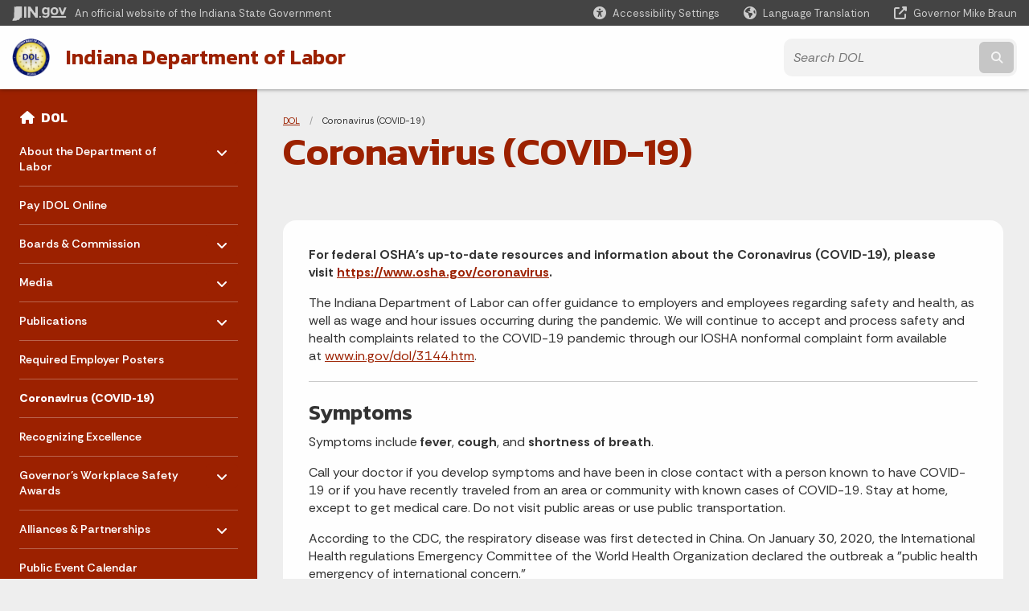

--- FILE ---
content_type: text/html; charset=UTF-8
request_url: https://secure.in.gov/dol/coronavirus-covid-19/
body_size: 15583
content:
<!doctype html>
<html class="no-js" lang="en" aria-label="DOL - Coronavirus (COVID-19)" data="
subpage
">
    <head>
    <!-- Front end is page asset -->
    <title>DOL: Coronavirus (COVID-19)</title>
<meta charset="utf-8">
<meta name="description" content="" />
<meta name="keywords" content="" />
<meta name="viewport" content="width=device-width, initial-scale=1.0">
<meta name="apple-mobile-web-app-capable" content="yes">
<meta http-equiv="X-UA-Compatible" content="IE=edge,chrome=1">
<meta name="dcterms.title"      content="Coronavirus (COVID-19)">
<meta name="dcterms.creator"    content="DOL">
<meta name="dcterms.created"    content="2021-04-26T11:55:45-04:00">
<meta name="dcterms.modified"   content="2024-11-27T11:56:32-05:00">
<meta name="dcterms.issued"     content="2021-04-26T14:50:55-04:00">
<meta name="dcterms.format"     content="HTML">
<meta name="dcterms.identifier" content="https://www.in.gov/dol/coronavirus-covid-19">
<!-- EnhancedUiSearch //-->
<!-- Settings //-->
<meta name="assetType" content="page_standard" />
<meta name="assetName" content="Coronavirus (COVID19)" />
<!-- Publishing - Page Details //-->
    <meta itemprop="name" content="Coronavirus (COVID-19)" />
    <meta itemprop="description" content="" />
    <meta itemprop="image" content="" />
<meta name="twitter:card" content="summary" />
        <meta name="twitter:title" content="Coronavirus (COVID-19)" />
        <meta name="twitter:description" content="" />
        <meta property="og:title" content="Coronavirus (COVID-19)" />
        <meta property="og:description" content="" />
<meta property="og:type" content="website" />
<meta property="og:url" content="https://www.in.gov/dol/coronavirus-covid-19/" />
<meta property="og:site_name" content="DOL" />
<meta property="article:published_time" content="2021-04-26T14:50:55-04:00" />
<meta property="article:modified_time" content="2024-11-27T11:56:32-05:00" />
<meta property="article:tag" content="" />
<link rel="shortcut icon" href="/global/images/favicon.ico" />
                <link rel="preconnect" href="https://fonts.googleapis.com">
<link rel="preconnect" href="https://fonts.gstatic.com" crossorigin>
<link href="https://fonts.googleapis.com/css2?family=Kanit:ital,wght@0,300;0,400;0,600;0,700;1,300;1,400;1,600;1,700&family=Rethink+Sans:ital,wght@0,400..800;1,400..800&display=swap" rel="stylesheet">
<link type="text/css" rel="stylesheet" media="all" href="/global/css/font-awesome-6.7.1/css/all.min.css" /> 
<link type="text/css" rel="stylesheet" media="all" href="/global/css/agency-styles-2024.css" />
<script type="text/javascript" src="/global/javascript/jquery-3.5.1.js"></script>
<!-- u: 52676 -->
        <link href="/dol/includes/custom.css" rel="stylesheet">
         <link href="/dol/includes/colors_2024.css" rel="stylesheet">
</head>
<body id="subpage" class="dol info show-horizontal-menu ">
                <header data-sticky-container class="">
    <div data-sticky data-margin-top="0" data-sticky-on="small">
        <div id="header_sliver" class="row expanded">
            <div id="header_sliver_logo_container" class="container_ingovlogo columns">
                    <svg id="in-gov-logo-svg" class="in-gov-logo-svg" alrt="IN.gov Logo" data-name="IN.gov Logo"
                        xmlns="https://www.w3.org/2000/svg" viewBox="0 0 120 32.26" height="18" width="68">
                        <defs>
                            <style>
                                .ingov-logo {
                                    fill: #fff;
                                }
                            </style>
                        </defs>
                        <title>IN.gov</title>
                        <path class="ingov-logo"
                            d="M20.21.1,9.8,0A3.6,3.6,0,0,0,8.53.26L6.81,1A.91.91,0,0,1,6.45,1,.86.86,0,0,1,6.15,1l-1-.45A.84.84,0,0,0,4.2.68a.88.88,0,0,0-.26.63L3.63,24a1.63,1.63,0,0,1-.25.75L1,28a3.65,3.65,0,0,0-.53,1.18L0,31.28a.83.83,0,0,0,.13.7.73.73,0,0,0,.57.28,1,1,0,0,0,.31,0l2.71-.83a1.3,1.3,0,0,1,.7.05L5.58,32a1.25,1.25,0,0,0,.51.12A1.37,1.37,0,0,0,7,31.77l.61-.56a.82.82,0,0,1,.49-.16h.07l.9.18.19,0a1.2,1.2,0,0,0,1.11-.7l.28-.65a.15.15,0,0,1,.17-.07l1.94.68a1.11,1.11,0,0,0,.34.06,1.18,1.18,0,0,0,1-.57l.32-.55a3.91,3.91,0,0,1,.61-.75l1.57-1.41a1.59,1.59,0,0,0,.46-1.37L17,25.57h0a2.72,2.72,0,0,0,1.35,0l1.88-.53a.82.82,0,0,0,.45-1.34L20.18,23a.08.08,0,0,1,0-.07.09.09,0,0,1,0-.06l.31-.23a1.76,1.76,0,0,0,.64-1.28l.07-20.19A1,1,0,0,0,20.21.1Zm61.61,2H78.65A.61.61,0,0,0,78,2.7a.61.61,0,0,1-1,.47,6.25,6.25,0,0,0-4.1-1.49c-4.19,0-7.31,3-7.31,8.44s3.16,8.44,7.31,8.44A6.22,6.22,0,0,0,77,17a.61.61,0,0,1,1,.46v.16c0,3.26-2.47,4.19-4.56,4.19a6.79,6.79,0,0,1-4.66-1.55.61.61,0,0,0-.93.14l-1.27,2.05a.62.62,0,0,0,.14.81,10.1,10.1,0,0,0,6.72,2.12c4.08,0,9-1.54,9-7.86V2.7A.61.61,0,0,0,81.82,2.09ZM78,12.59a.63.63,0,0,1-.14.39,4.9,4.9,0,0,1-3.6,1.7c-2.47,0-4.19-1.72-4.19-4.56s1.72-4.56,4.19-4.56a4.79,4.79,0,0,1,3.63,1.73.59.59,0,0,1,.11.35Zm15.59,6.48a8.41,8.41,0,0,0,8.78-8.72,8.77,8.77,0,0,0-17.54,0A8.4,8.4,0,0,0,93.63,19.07Zm0-13.52c2.71,0,4.26,2.23,4.26,4.8s-1.54,4.84-4.26,4.84S89.41,13,89.41,10.36,90.92,5.55,93.63,5.55Zm25.49-3.47h-2.8a.88.88,0,0,0-.82.57l-3.29,8.78a.88.88,0,0,1-1.64,0l-3.29-8.78a.88.88,0,0,0-.82-.57H103.7a.88.88,0,0,0-.81,1.2l6,14.82a.88.88,0,0,0,.81.55h3.52a.88.88,0,0,0,.81-.55l6-14.82A.88.88,0,0,0,119.12,2.09ZM61.59,21.23a2,2,0,1,0,2,2A2,2,0,0,0,61.59,21.23ZM30.18.44H26.66a.88.88,0,0,0-.88.88v23a.88.88,0,0,0,.88.88h3.52a.88.88,0,0,0,.88-.88v-23A.88.88,0,0,0,30.18.44Zm25.47,0H52.13a.88.88,0,0,0-.88.88V13.74a.88.88,0,0,1-1.59.51L40.05.81a.88.88,0,0,0-.71-.37H35.25a.88.88,0,0,0-.88.88v23a.88.88,0,0,0,.88.88h3.52a.88.88,0,0,0,.88-.88v-13a.88.88,0,0,1,1.59-.51l9.95,14a.88.88,0,0,0,.71.37h3.76a.88.88,0,0,0,.88-.88v-23A.88.88,0,0,0,55.65.44ZM118.59,21.6H87.28a.88.88,0,0,0-.88.88v1.75a.88.88,0,0,0,.88.88h31.31a.88.88,0,0,0,.88-.88V22.48A.88.88,0,0,0,118.59,21.6Z"
                            transform="translate(0 0)"></path>
                    </svg>
                <a href="https://www.in.gov/" target="_blank">
                <span id="header_sliver_official_text">An official website <span class="small-hide">of the Indiana State Government</span></span>
                </a>
            </div>
            <div class="columns medium-hide medium-2 large-2 shrink">
                <a id="header_sliver_accessibility_link" href="javascript:void(0);" data-acsb-custom-trigger="true" role="button" data-acsb-clickable="true" data-acsb-navigable="true" aria-hidden="true" tabindex="-1">
                    <span id="header_sliver_accessibility_icon" class="fas fa-universal-access" aria-hidden="true"></span>
                    <span id="header_sliver_accessibility_text" class="small-hide" aria-hidden="true">Accessibility Settings</span>
                </a>
            </div>
            <div id="google_translate_element_header" class="small-hide columns medium-hide medium-2 large-2 shrink">
                <span id="header_sliver_translation_icon" class="fas fa-globe-americas"></span>
                <span id="header_sliver_translation_text" class="small-hide">Language Translation</span>
            </div>
            <script type="text/javascript">
                function googleTranslateElementInit() {
                    new google.translate.TranslateElement({ pageLanguage: 'en', layout: google.translate.TranslateElement.InlineLayout.VERTICAL }, 'google_translate_element_header');
                }
            </script>
            <script type="text/javascript" src="//translate.google.com/translate_a/element.js?cb=googleTranslateElementInit" async></script>
            <div class="columns small-hide medium-2 large-2 shrink">
                <a id="header_sliver_governor_link" href="https://www.in.gov/gov" target="_blank"><span id="header_sliver_governor_icon" class="fas fa-external-link-alt"></span> <span id="header_sliver_governor_text">Governor Mike Braun</span></a>
            </div>
        </div>
        <div id="header_top" role="navigation" class="row expanded collapse">
            <div class="columns small-12 medium-expand">
                <ul id="header_elem-list" class="row expanded ">
                    <li id="header_agency-logo" class="columns small-12 shrink small-expand">
                                <a href="/dol">
                        <img class="logo_agency" src="/dol/images/logo_DOL.png" alt="DOL Logo"></a>
                    </li>
                    <li id="header_agency-name" class="columns  has-agency-logo ">   
                                        <a href="/dol">
                            Indiana Department of Labor
                        </a>
                    </li>
                    <script>
                        var searchCollection = 'agencies1';
                        var searchResultsPage = '/dol/search-results';
                        var searchProfile = 'dol';
                    </script>
                    <li id="header_search" class="columns small-12 medium-4 large-3">
                        <form id="agency-fb-search" action="/dol/search-results" method="get" role="search">
                            <input type="hidden" name="profile" value="dol">
                            <input type="hidden" name="collection" value="agencies1">
                            <ul id="header_search-list">
                                <li><button type="button" class="button" id="button_voice-search" title="Search by voice"><i
                                            class="fas fa-microphone"></i><span class="show-for-sr">Start voice
                                            input</span></button></li>
                                <li>
                                    <input id="header_agency-search" type="search" placeholder="Search&nbsp;DOL"
                                        data-placeholder="Search&nbsp;DOL" name="query" autocomplete="off"
                                        aria-label="Search query">
                                    <div id="frequent-search-wrap" data-cached=0>
                                        <p><i class="fas fa-star"></i> <strong>Frequent Searches</strong></p>
                                    </div>
                                </li>
                                <li><button type="submit" class="button" id="button_text-search"><span class="fas fa-magnifying-glass"></span><span class="browser-ie11">&gt;</span><span class="show-for-sr">Submit text search</span></button></li>
                            </ul>
                        </form>
                    </li>
                </ul>
            </div>
        </div>
    </div>
    <div id="top-menu-nav-btn" class="columns shrink bottom-left" title="Main Menu">
        <button id="button_main-menu" aria-expanded="true">
            <div id="toggle" class="button-container">
                <span class="top"></span>
                <span class="middle"></span>
                <span class="bottom"></span>
                <div class="icon-text">MENU</div>
            </div>
        </button>
    </div>
    <!--<div class="faq_box" style="display:none;"></div>-->
    <script>let siteAlertJSONPath = '/dol' + '/includes/site-alert.json'</script>
</header>
<div class="overlay" id="overlay" data-close-on-click="true">
	<nav class="overlay-menu">
		<div class="main-nav" id="main-nav">
		    <div class="section-header section-parent">
                <h2>
                            <span class="fas fa-home"></span><a href="/dol">DOL Home</a>
                </h2>
		    </div>
		    <ul class="vertical menu accordion-menu" data-accordion-menu data-submenu-toggle="true" data-multi-open="false">
    <li>
        <a href="/dol/about-the-department-of-labor">About the Department of Labor
            <span class="show-for-sr"> - Click to Expand</span>
        </a>
<ul class="nested vertical menu submenu is-accordion-submenu" data-toggler=".expanded">
    <li>
        <a href="/dol/about-the-department-of-labor/about-the-idol">About the IDOL
            <span class="show-for-sr"> - Click to Expand</span>
        </a>
</li>
    <li>
        <a href="/dol/about-the-department-of-labor/the-idol-management-team">The IDOL Management Team
            <span class="show-for-sr"> - Click to Expand</span>
        </a>
</li>
    <li>
        <a href="/dol/about-the-department-of-labor/contact-the-idol">Contact the IDOL
            <span class="show-for-sr"> - Click to Expand</span>
        </a>
</li>
    <li class="parent">
            <a  target="_blank"  href="https://in.accessgov.com/dol-apra" >Request Public Records
                <span class="show-for-sr"> - Click to Expand</span>
            </a>
        <button class="toggle"></button>
    </li>
    <li>
        <a href="/dol/about-the-department-of-labor/fees-and-penalties">Fees, Fines, and Penalties
            <span class="show-for-sr"> - Click to Expand</span>
        </a>
</li>
</ul></li>
    <li class="list-group-item list-group-item-nav ">
            <a  target="_blank"  href="https://payingov.com/dol/" >Pay IDOL Online
            </a>
    </li>
    <li>
        <a href="/dol/boards-and-commission">Boards &amp; Commission
            <span class="show-for-sr"> - Click to Expand</span>
        </a>
<ul class="nested vertical menu submenu is-accordion-submenu" data-toggler=".expanded">
    <li>
        <a href="/dol/boards-and-commission/board-of-safety-review">Board of Safety Review
            <span class="show-for-sr"> - Click to Expand</span>
        </a>
</li>
    <li>
        <a href="/dol/bureau-of-mines/mining-board">Mining Board
            <span class="show-for-sr"> - Click to Expand</span>
        </a>
</li>
    <li class="parent">
            <a  href="/dol/iosha/indiana-occupational-safety-standards-commission" >Indiana Occupational Safety Standards Commission
                <span class="show-for-sr"> - Click to Expand</span>
            </a>
        <button class="toggle"></button>
    </li>
</ul></li>
    <li>
        <a href="/dol/media">Media
            <span class="show-for-sr"> - Click to Expand</span>
        </a>
<ul class="nested vertical menu submenu is-accordion-submenu" data-toggler=".expanded">
    <li>
        <a href="/dol/media/news-center">News Center
            <span class="show-for-sr"> - Click to Expand</span>
        </a>
</li>
    <li>
        <a href="/dol/media/social-media">Social Media
            <span class="show-for-sr"> - Click to Expand</span>
        </a>
</li>
    <li class="parent">
            <a  href="/dol/iosha/iosha-safety-orders" >IOSHA Safety Orders
                <span class="show-for-sr"> - Click to Expand</span>
            </a>
        <button class="toggle"></button>
    </li>
</ul></li>
    <li>
        <a href="/dol/publications">Publications
            <span class="show-for-sr"> - Click to Expand</span>
        </a>
<ul class="nested vertical menu submenu is-accordion-submenu" data-toggler=".expanded">
    <li class="parent">
        <a href="/dol/publications/summer-2022-indiana-labor-insider">Summer 2022 INdiana Labor Insider
            <span class="show-for-sr"> - Click to Expand</span>
        </a>
        <button class="toggle"></button>
    <ul class="nested vertical menu submenu" data-toggler=".expanded">
        <div class="nest-group">
    <li class="normal">
        <a href="/dol/publications/summer-2022-indiana-labor-insider/fall-2022-indiana-labor-insider">Fall 2022 Indiana Labor Insider</a>
    </li>
        </div>
    </ul>
</li>
    <li>
        <a href="/dol/publications/2022-idol-insider-fall">2022 IDOL Insider - Fall
            <span class="show-for-sr"> - Click to Expand</span>
        </a>
</li>
    <li>
        <a href="/dol/publications/stay-sharp-april-2024">Stay SHARP! April 2024
            <span class="show-for-sr"> - Click to Expand</span>
        </a>
</li>
    <li>
        <a href="/dol/publications/stay-sharp-summer-2024">Stay SHARP Summer 2024
            <span class="show-for-sr"> - Click to Expand</span>
        </a>
</li>
</ul></li>
    <li class="list-group-item list-group-item-nav ">
            <a  href="https://www.in.gov/dwd/2455.htm" >Required Employer Posters
            </a>
    </li>
    <li>
                <a href="/dol/coronavirus-covid-19">Coronavirus (COVID-19)</a>
</li>
    <li>
                <a href="/dol/recognizing-excellence">Recognizing Excellence</a>
</li>
    <li>
        <a href="/dol/governors-workplace-safety-awards">Governor's Workplace Safety Awards
            <span class="show-for-sr"> - Click to Expand</span>
        </a>
<ul class="nested vertical menu submenu is-accordion-submenu" data-toggler=".expanded">
    <li>
        <a href="/dol/governors-workplace-safety-awards/gwsa-home">GWSA Home
            <span class="show-for-sr"> - Click to Expand</span>
        </a>
</li>
    <li class="parent">
        <a href="/dol/governors-workplace-safety-awards/everyday-safety-hero-awards">Everyday Safety Hero Awards
            <span class="show-for-sr"> - Click to Expand</span>
        </a>
        <button class="toggle"></button>
    <ul class="nested vertical menu submenu" data-toggler=".expanded">
        <div class="nest-group">
    <li class="normal">
        <a href="/dol/governors-workplace-safety-awards/everyday-safety-hero-awards/everyday-safety-hero-award-recipients-2024">Everyday Safety Hero Award Recipients 2024</a>
    </li>
        </div>
    </ul>
</li>
    <li class="parent">
        <a href="/dol/governors-workplace-safety-awards/award-categories">Award Categories
            <span class="show-for-sr"> - Click to Expand</span>
        </a>
        <button class="toggle"></button>
    <ul class="nested vertical menu submenu" data-toggler=".expanded">
        <div class="nest-group">
    <li class="normal">
        <a href="/dol/governors-workplace-safety-awards/award-categories/governor-workplace-safety-award-winners-2024">Governor Workplace Safety Award Winners 2024</a>
    </li>
        </div>
    </ul>
</li>
    <li>
        <a href="/dol/governors-workplace-safety-awards/past-recipients">Award Recipients
            <span class="show-for-sr"> - Click to Expand</span>
        </a>
</li>
    <li>
        <a href="/dol/governors-workplace-safety-awards/gwsa-faqs">GWSA FAQs
            <span class="show-for-sr"> - Click to Expand</span>
        </a>
</li>
</ul></li>
    <li>
        <a href="/dol/alliances-and-partnerships">Alliances &amp; Partnerships
            <span class="show-for-sr"> - Click to Expand</span>
        </a>
<ul class="nested vertical menu submenu is-accordion-submenu" data-toggler=".expanded">
    <li>
        <a href="/dol/alliances-and-partnerships/about">About
            <span class="show-for-sr"> - Click to Expand</span>
        </a>
</li>
    <li>
        <a href="/dol/alliances-and-partnerships/partnership-program">Partnership Program
            <span class="show-for-sr"> - Click to Expand</span>
        </a>
</li>
</ul></li>
    <li>
                <a href="/dol/public-event-calendar">Public Event Calendar</a>
</li>
    <li>
                <a href="/dol/career-opportunities">Career Opportunities</a>
</li>
    <li>
                <a href="/dol/en-espanol">En Español</a>
</li>
    <li>
                <a href="/dol/rulemaking-docket">Rulemaking Docket</a>
</li>
    <li class="list-group-item list-group-item-nav section-header">
            <a  href="javascript:void(0);" >DOL Divisions
            </a>
    </li>
    <li>
        <a href="/dol/iosha">IOSHA
            <span class="show-for-sr"> - Click to Expand</span>
        </a>
<ul class="nested vertical menu submenu is-accordion-submenu" data-toggler=".expanded">
    <li>
        <a href="/dol/iosha/iosha-home">IOSHA Home
            <span class="show-for-sr"> - Click to Expand</span>
        </a>
</li>
    <li>
        <a href="/dol/iosha/report-an-accident-or-fatality">Report An Accident or Fatality
            <span class="show-for-sr"> - Click to Expand</span>
        </a>
</li>
    <li>
        <a href="/dol/iosha/file-an-iosha-complaint">File an IOSHA Complaint
            <span class="show-for-sr"> - Click to Expand</span>
        </a>
</li>
    <li>
        <a href="/dol/iosha/recordkeeping-and-reporting">Recordkeeping and Reporting
            <span class="show-for-sr"> - Click to Expand</span>
        </a>
</li>
    <li>
        <a href="/dol/iosha/iosha-safety-orders">IOSHA Safety Orders
            <span class="show-for-sr"> - Click to Expand</span>
        </a>
</li>
    <li>
        <a href="/dol/iosha/whistleblower-protection-unit">Whistleblower Protection Unit
            <span class="show-for-sr"> - Click to Expand</span>
        </a>
</li>
    <li>
        <a href="/dol/iosha/osha-emphasis-programs">OSHA Emphasis Programs
            <span class="show-for-sr"> - Click to Expand</span>
        </a>
</li>
    <li>
        <a href="/dol/iosha/hazard-alerts">Hazard Alerts
            <span class="show-for-sr"> - Click to Expand</span>
        </a>
</li>
    <li>
        <a href="/dol/iosha/worker-safety-initiatives">Worker Safety Initiatives
            <span class="show-for-sr"> - Click to Expand</span>
        </a>
</li>
    <li>
        <a href="/dol/iosha/indiana-occupational-safety-standards-commission">Indiana Occupational Safety Standards Commission
            <span class="show-for-sr"> - Click to Expand</span>
        </a>
</li>
    <li>
        <a href="/dol/iosha/voluntary-protection-programs">Voluntary Protection Programs
            <span class="show-for-sr"> - Click to Expand</span>
        </a>
</li>
    <li class="parent">
            <a  href="https://www.osha.gov/pls/imis/establishment.html" >OSHA Establishment Search
                <span class="show-for-sr"> - Click to Expand</span>
            </a>
        <button class="toggle"></button>
    </li>
    <li>
        <a href="/dol/iosha/osha-workplace-requirements-for-respirators">OSHA Workplace Requirements for Respirators
            <span class="show-for-sr"> - Click to Expand</span>
        </a>
</li>
    <li>
        <a href="/dol/iosha/iosha-faqs">IOSHA FAQs
            <span class="show-for-sr"> - Click to Expand</span>
        </a>
</li>
</ul></li>
    <li>
        <a href="/dol/safety-and-health-consultation">Safety and Health Consultation
            <span class="show-for-sr"> - Click to Expand</span>
        </a>
<ul class="nested vertical menu submenu is-accordion-submenu" data-toggler=".expanded">
    <li>
        <a href="/dol/safety-and-health-consultation/insafe-home">INSafe Home
            <span class="show-for-sr"> - Click to Expand</span>
        </a>
</li>
    <li>
        <a href="/dol/safety-and-health-consultation/insafe-consultation-services">INSafe Consultation Services
            <span class="show-for-sr"> - Click to Expand</span>
        </a>
</li>
    <li>
        <a href="/dol/safety-and-health-consultation/insafe-hazard-corrections">INSafe Hazard Corrections/Extensions
            <span class="show-for-sr"> - Click to Expand</span>
        </a>
</li>
    <li>
        <a href="/dol/safety-and-health-consultation/meet-our-consultants">Meet Our Consultants
            <span class="show-for-sr"> - Click to Expand</span>
        </a>
</li>
    <li>
        <a href="/dol/safety-and-health-consultation/insharp">INSHARP
            <span class="show-for-sr"> - Click to Expand</span>
        </a>
</li>
    <li>
        <a href="/dol/safety-and-health-consultation/insafe-assessment">INSafe Assessment
            <span class="show-for-sr"> - Click to Expand</span>
        </a>
</li>
    <li>
        <a href="/dol/safety-and-health-consultation/osha-educational-materials-and-resources">OSHA Educational Materials &amp; Resources
            <span class="show-for-sr"> - Click to Expand</span>
        </a>
</li>
    <li>
        <a href="/dol/safety-and-health-consultation/contact">Contact
            <span class="show-for-sr"> - Click to Expand</span>
        </a>
</li>
    <li>
        <a href="/dol/safety-and-health-consultation/insafe-faqs">INSafe FAQs
            <span class="show-for-sr"> - Click to Expand</span>
        </a>
</li>
    <li>
        <a href="/dol/iosha/worker-safety-initiatives">Worker Safety Initiatives
            <span class="show-for-sr"> - Click to Expand</span>
        </a>
</li>
</ul></li>
    <li>
        <a href="/dol/youth-employment">Youth Employment
            <span class="show-for-sr"> - Click to Expand</span>
        </a>
<ul class="nested vertical menu submenu is-accordion-submenu" data-toggler=".expanded">
    <li class="parent">
        <a href="/dol/youth-employment/youth-employment-home">Youth Employment Home
            <span class="show-for-sr"> - Click to Expand</span>
        </a>
        <button class="toggle"></button>
    <ul class="nested vertical menu submenu" data-toggler=".expanded">
        <div class="nest-group">
    <li class="normal">
        <a href="/dol/youth-employment/youth-employment-home/changes-to-youth-employment-laws">Changes to Youth Employment Laws</a>
    </li>
        </div>
    </ul>
</li>
    <li>
        <a href="/dol/youth-employment/youth-employment-system-yes">Youth Employment System (YES)
            <span class="show-for-sr"> - Click to Expand</span>
        </a>
</li>
    <li class="parent">
            <a  href="https://kb.dol.in.gov" >Knowledge Base FAQ
                <span class="show-for-sr"> - Click to Expand</span>
            </a>
        <button class="toggle"></button>
    </li>
    <li>
        <a href="/dol/youth-employment/prohibited-and-hazardous-occupations-for-minors">Prohibited and Hazardous Occupations for Minors
            <span class="show-for-sr"> - Click to Expand</span>
        </a>
</li>
    <li>
        <a href="/dol/youth-employment/forms-and-publications">Forms &amp; Publications
            <span class="show-for-sr"> - Click to Expand</span>
        </a>
</li>
    <li>
        <a href="/dol/youth-employment/contact-youth-employment">Contact Youth Employment
            <span class="show-for-sr"> - Click to Expand</span>
        </a>
</li>
</ul></li>
    <li>
        <a href="/dol/wage-and-hour">Wage &amp; Hour
            <span class="show-for-sr"> - Click to Expand</span>
        </a>
<ul class="nested vertical menu submenu is-accordion-submenu" data-toggler=".expanded">
    <li>
        <a href="/dol/wage-and-hour/wage-and-hour-home">Wage &amp; Hour Home
            <span class="show-for-sr"> - Click to Expand</span>
        </a>
</li>
    <li>
        <a href="/dol/wage-and-hour/online-wage-claim-form">Online Wage Claim Form
            <span class="show-for-sr"> - Click to Expand</span>
        </a>
</li>
    <li class="parent">
            <a  href="/dol/files/Indiana2009MinimumWage.pdf" >Minimum Wage Poster<span class="menu-file-icon">PDF</span>
                <span class="show-for-sr"> - Click to Expand</span>
            </a>
        <button class="toggle"></button>
    </li>
    <li>
        <a href="/dol/wage-and-hour/worker-misclassification">Worker Misclassification
            <span class="show-for-sr"> - Click to Expand</span>
        </a>
</li>
    <li class="parent">
            <a  href="https://kb.dol.in.gov/" >Knowledge Base
                <span class="show-for-sr"> - Click to Expand</span>
            </a>
        <button class="toggle"></button>
    </li>
</ul></li>
    <li>
                <a href="/dol/right-to-work">Right-to-Work</a>
</li>
    <li>
        <a href="/dol/quality-metrics-and-statistics">Quality Metrics &amp; Statistics
            <span class="show-for-sr"> - Click to Expand</span>
        </a>
<ul class="nested vertical menu submenu is-accordion-submenu" data-toggler=".expanded">
    <li>
        <a href="/dol/quality-metrics-and-statistics/workplace-fatalities">Workplace Fatalities
            <span class="show-for-sr"> - Click to Expand</span>
        </a>
</li>
    <li>
        <a href="/dol/quality-metrics-and-statistics/nonfatal-workplace-injuries-and-illnesses">Nonfatal Workplace Injuries &amp; Illnesses
            <span class="show-for-sr"> - Click to Expand</span>
        </a>
</li>
    <li>
        <a href="/dol/quality-metrics-and-statistics/performance-metrics-and-state-statistics">Performance Metrics &amp; State Statistics
            <span class="show-for-sr"> - Click to Expand</span>
        </a>
</li>
    <li>
        <a href="/dol/quality-metrics-and-statistics/qm-and-s-faqs">QM&amp;S FAQs
            <span class="show-for-sr"> - Click to Expand</span>
        </a>
</li>
</ul></li>
    <li>
        <a href="/dol/bureau-of-mines">Bureau of Mines
            <span class="show-for-sr"> - Click to Expand</span>
        </a>
<ul class="nested vertical menu submenu is-accordion-submenu" data-toggler=".expanded">
    <li>
        <a href="/dol/bureau-of-mines/bureau-of-mines-home">Bureau of Mines Home
            <span class="show-for-sr"> - Click to Expand</span>
        </a>
</li>
    <li>
        <a href="/dol/bureau-of-mines/mine-rescue-teams">Mine Rescue Teams
            <span class="show-for-sr"> - Click to Expand</span>
        </a>
</li>
    <li>
        <a href="/dol/bureau-of-mines/mining-board">Mining Board
            <span class="show-for-sr"> - Click to Expand</span>
        </a>
</li>
    <li>
        <a href="/dol/bureau-of-mines/vincennes-university-training-program">Vincennes University Training Program
            <span class="show-for-sr"> - Click to Expand</span>
        </a>
</li>
    <li>
        <a href="/dol/bureau-of-mines/bureau-of-mines-faqs">Bureau of Mines FAQs
            <span class="show-for-sr"> - Click to Expand</span>
        </a>
</li>
    <li class="parent">
            <a  href="https://www.paylocalgov.com/indol_bureauofmines/" >Bureau of Mines Payments Online
                <span class="show-for-sr"> - Click to Expand</span>
            </a>
        <button class="toggle"></button>
    </li>
</ul></li>
    <li>
        <a href="/dol/common-construction-prevailing-wage">Common Construction (Prevailing) Wage
            <span class="show-for-sr"> - Click to Expand</span>
        </a>
<ul class="nested vertical menu submenu is-accordion-submenu" data-toggler=".expanded">
    <li>
        <a href="/dol/common-construction-prevailing-wage/common-construction-wage-home">Common Construction Wage Home
            <span class="show-for-sr"> - Click to Expand</span>
        </a>
</li>
</ul></li>
                <li class="list-group-item list-group-item-nav section-header" role="none">
                    <a href="javascript:void(0);" role="menuitem">Learn More</a>
                </li>
                    <li id="info-nav-onlineservices"><span class="fas fa-globe"></span>
                        <a href="#">Online Services
                            <span class="show-for-sr"> - Click to Expand</span>
                        </a>
                        <ul><li><a href="/dol/insafe-consultation-request-form" rel="https://www.in.gov/dol/2896.htm">Free INSafe Consultation Request</a></li><li><a href="/dol/iosha/file-an-iosha-complaint" rel="https://www.in.gov/dol/2733.htm">File an IOSHA Complaint</a></li><li><a href="/dol/wage-and-hour/online-wage-claim-form" rel="https://www.in.gov/dol/2734.htm">Online Wage Claim Form</a></li><li><a href="/dol/youth-employment/youth-employment-system-yes" rel="https://www.in.gov/dol/2644.htm">Youth Employment Online Work Permit System</a></li><li><a href="/dol/iosha/report-an-accident-or-fatality/serious-event-reporting-online-form" rel="https://www.in.gov/dol/2954.htm">Report Hospitalizations/Amputations/Loss of eye to IOSHA</a></li><li><a href="/dol/iosha/whistleblower-protection-unit" rel="https://www.in.gov/dol/2704.htm">IOSHA Whistleblower Protection Online Complaint Form</a></li><li><a href="https://www.in.gov/dol/dolsurvey.htm" target="_self" rel="https://www.in.gov/dol/dolsurvey.htm">Customer Satisfaction Survey</a></li><li><a href="https://www.in.gov/iara/services-for-public/state-forms-online-catalog/">State Forms Online Catalog</a></li><li><a href="http://www.in.gov/services.htm" rel="http://www.in.gov/services.htm">More IN.gov Online Services</a></li><li><a href="http://www.in.gov/subscriber_center.htm" rel="http://www.in.gov/subscriber_center.htm">IN.gov Subscriber Center</a></li></ul>
                    </li>
                    <li id="agency-faq-drop" style="display:none;"><span class="fas fa-question"></span>
                        <a href="#">Top FAQs
                            <span class="show-for-sr"> - Click to Expand</span>
                        </a>
                        <ul class="menu vertical nested" id="faqs-dropdown"></ul>
                    </li>
            </ul>
        </div>
    </nav>
    <div id="mm-close">
        <span class="fas fa-times fa-small"></span>&nbsp; Close Menu
    </div>
</div>
        <div id="container_main" class="row expanded collapse">
                    <nav class="columns medium-hide large-3 info-navigation">
                            <h1 class="show-for-sr">Sidebar</h1>
                                    <div class="section-content">
    <div class="main-nav">
        <h2 class="show-for-sr">Side Navigation</h2>
        <div class="section-header section-parent">
            <h2>
                <span class="fas fa-home"></span>
                <a href="/dol">DOL</a>
            </h2>
        </div>
        <ul class="vertical menu accordion-menu" id="left-menu" data-accordion-menu data-submenu-toggle="true">
    <li>
        <a href="/dol/about-the-department-of-labor">About the Department of Labor
            <span class="show-for-sr"> - Click to Expand</span>
        </a>
  <ul class="nested vertical menu submenu is-accordion-submenu">
        <li>
        <a href="/dol/about-the-department-of-labor/about-the-idol">About the IDOL</a>
</li><li>
        <a href="/dol/about-the-department-of-labor/the-idol-management-team">The IDOL Management Team</a>
</li><li>
        <a href="/dol/about-the-department-of-labor/contact-the-idol">Contact the IDOL</a>
</li>
    <li class=" list-group-item list-group-item-nav">
        <a  target="_blank"   href="https://in.accessgov.com/dol-apra" >Request Public Records
        </a>
</li><li>
        <a href="/dol/about-the-department-of-labor/fees-and-penalties">Fees, Fines, and Penalties</a>
</li>
  </ul></li>
    <li class=" list-group-item list-group-item-nav">
    <a  target="_blank"   href="https://payingov.com/dol/" >Pay IDOL Online
    </a>
</li>
    <li>
        <a href="/dol/boards-and-commission">Boards &amp; Commission
            <span class="show-for-sr"> - Click to Expand</span>
        </a>
  <ul class="nested vertical menu submenu is-accordion-submenu">
        <li>
        <a href="/dol/boards-and-commission/board-of-safety-review">Board of Safety Review</a>
</li><li>
        <a href="/dol/bureau-of-mines/mining-board">Mining Board</a>
</li>
    <li class=" list-group-item list-group-item-nav">
        <a   href="/dol/iosha/indiana-occupational-safety-standards-commission" >Indiana Occupational Safety Standards Commission
        </a>
</li>
  </ul></li>
    <li>
        <a href="/dol/media">Media
            <span class="show-for-sr"> - Click to Expand</span>
        </a>
  <ul class="nested vertical menu submenu is-accordion-submenu">
        <li>
        <a href="/dol/media/news-center">News Center</a>
</li><li>
        <a href="/dol/media/social-media">Social Media</a>
</li>
    <li class=" list-group-item list-group-item-nav">
        <a   href="/dol/iosha/iosha-safety-orders" >IOSHA Safety Orders
        </a>
</li>
  </ul></li>
    <li>
        <a href="/dol/publications">Publications
            <span class="show-for-sr"> - Click to Expand</span>
        </a>
  <ul class="nested vertical menu submenu is-accordion-submenu">
        <li>
    <a href="/dol/publications/summer-2022-indiana-labor-insider">Summer 2022 INdiana Labor Insider
        <span class="show-for-sr"> - Click to Expand</span>
    </a>
  <ul class="nested vertical menu submenu is-accordion-submenu">
        <li>
        <a href="/dol/publications/summer-2022-indiana-labor-insider/fall-2022-indiana-labor-insider">Fall 2022 Indiana Labor Insider</a>
</li>
  </ul></li><li>
        <a href="/dol/publications/2022-idol-insider-fall">2022 IDOL Insider - Fall</a>
</li><li>
        <a href="/dol/publications/stay-sharp-april-2024">Stay SHARP! April 2024</a>
</li><li>
        <a href="/dol/publications/stay-sharp-summer-2024">Stay SHARP Summer 2024</a>
</li>
  </ul></li>
    <li class=" list-group-item list-group-item-nav">
    <a   href="https://www.in.gov/dwd/2455.htm" >Required Employer Posters
    </a>
</li>
    <li>
            <a href="/dol/coronavirus-covid-19">Coronavirus (COVID-19)</a>
</li>
    <li>
            <a href="/dol/recognizing-excellence">Recognizing Excellence</a>
</li>
    <li>
        <a href="/dol/governors-workplace-safety-awards">Governor's Workplace Safety Awards
            <span class="show-for-sr"> - Click to Expand</span>
        </a>
  <ul class="nested vertical menu submenu is-accordion-submenu">
        <li>
        <a href="/dol/governors-workplace-safety-awards/gwsa-home">GWSA Home</a>
</li><li>
    <a href="/dol/governors-workplace-safety-awards/everyday-safety-hero-awards">Everyday Safety Hero Awards
        <span class="show-for-sr"> - Click to Expand</span>
    </a>
  <ul class="nested vertical menu submenu is-accordion-submenu">
        <li>
        <a href="/dol/governors-workplace-safety-awards/everyday-safety-hero-awards/everyday-safety-hero-award-recipients-2024">Everyday Safety Hero Award Recipients 2024</a>
</li>
  </ul></li><li>
    <a href="/dol/governors-workplace-safety-awards/award-categories">Award Categories
        <span class="show-for-sr"> - Click to Expand</span>
    </a>
  <ul class="nested vertical menu submenu is-accordion-submenu">
        <li>
        <a href="/dol/governors-workplace-safety-awards/award-categories/governor-workplace-safety-award-winners-2024">Governor Workplace Safety Award Winners 2024</a>
</li>
  </ul></li><li>
        <a href="/dol/governors-workplace-safety-awards/past-recipients">Award Recipients</a>
</li><li>
        <a href="/dol/governors-workplace-safety-awards/gwsa-faqs">GWSA FAQs</a>
</li>
  </ul></li>
    <li>
        <a href="/dol/alliances-and-partnerships">Alliances &amp; Partnerships
            <span class="show-for-sr"> - Click to Expand</span>
        </a>
  <ul class="nested vertical menu submenu is-accordion-submenu">
        <li>
        <a href="/dol/alliances-and-partnerships/about">About</a>
</li><li>
        <a href="/dol/alliances-and-partnerships/partnership-program">Partnership Program</a>
</li>
  </ul></li>
    <li>
            <a href="/dol/public-event-calendar">Public Event Calendar</a>
</li>
    <li>
            <a href="/dol/career-opportunities">Career Opportunities</a>
</li>
    <li>
            <a href="/dol/en-espanol">En Español</a>
</li>
    <li>
            <a href="/dol/rulemaking-docket">Rulemaking Docket</a>
</li>
    <li class=" linkhdr  list-group-item list-group-item-nav">
    <a  >DOL Divisions
    </a>
</li>
    <li>
        <a href="/dol/iosha">IOSHA
            <span class="show-for-sr"> - Click to Expand</span>
        </a>
  <ul class="nested vertical menu submenu is-accordion-submenu">
        <li>
        <a href="/dol/iosha/iosha-home">IOSHA Home</a>
</li><li>
        <a href="/dol/iosha/report-an-accident-or-fatality">Report An Accident or Fatality</a>
</li><li>
        <a href="/dol/iosha/file-an-iosha-complaint">File an IOSHA Complaint</a>
</li><li>
        <a href="/dol/iosha/recordkeeping-and-reporting">Recordkeeping and Reporting</a>
</li><li>
        <a href="/dol/iosha/iosha-safety-orders">IOSHA Safety Orders</a>
</li><li>
        <a href="/dol/iosha/whistleblower-protection-unit">Whistleblower Protection Unit</a>
</li><li>
        <a href="/dol/iosha/osha-emphasis-programs">OSHA Emphasis Programs</a>
</li><li>
        <a href="/dol/iosha/hazard-alerts">Hazard Alerts</a>
</li><li>
        <a href="/dol/iosha/worker-safety-initiatives">Worker Safety Initiatives</a>
</li><li>
        <a href="/dol/iosha/indiana-occupational-safety-standards-commission">Indiana Occupational Safety Standards Commission</a>
</li><li>
        <a href="/dol/iosha/voluntary-protection-programs">Voluntary Protection Programs</a>
</li>
    <li class=" list-group-item list-group-item-nav">
        <a   href="https://www.osha.gov/pls/imis/establishment.html" >OSHA Establishment Search
        </a>
</li><li>
        <a href="/dol/iosha/osha-workplace-requirements-for-respirators">OSHA Workplace Requirements for Respirators</a>
</li><li>
        <a href="/dol/iosha/iosha-faqs">IOSHA FAQs</a>
</li>
  </ul></li>
    <li>
        <a href="/dol/safety-and-health-consultation">Safety and Health Consultation
            <span class="show-for-sr"> - Click to Expand</span>
        </a>
  <ul class="nested vertical menu submenu is-accordion-submenu">
        <li>
        <a href="/dol/safety-and-health-consultation/insafe-home">INSafe Home</a>
</li><li>
        <a href="/dol/safety-and-health-consultation/insafe-consultation-services">INSafe Consultation Services</a>
</li><li>
        <a href="/dol/safety-and-health-consultation/insafe-hazard-corrections">INSafe Hazard Corrections/Extensions</a>
</li><li>
        <a href="/dol/safety-and-health-consultation/meet-our-consultants">Meet Our Consultants</a>
</li><li>
        <a href="/dol/safety-and-health-consultation/insharp">INSHARP</a>
</li><li>
        <a href="/dol/safety-and-health-consultation/insafe-assessment">INSafe Assessment</a>
</li><li>
        <a href="/dol/safety-and-health-consultation/osha-educational-materials-and-resources">OSHA Educational Materials &amp; Resources</a>
</li><li>
        <a href="/dol/safety-and-health-consultation/contact">Contact</a>
</li><li>
        <a href="/dol/safety-and-health-consultation/insafe-faqs">INSafe FAQs</a>
</li><li>
        <a href="/dol/iosha/worker-safety-initiatives">Worker Safety Initiatives</a>
</li>
  </ul></li>
    <li>
        <a href="/dol/youth-employment">Youth Employment
            <span class="show-for-sr"> - Click to Expand</span>
        </a>
  <ul class="nested vertical menu submenu is-accordion-submenu">
        <li>
    <a href="/dol/youth-employment/youth-employment-home">Youth Employment Home
        <span class="show-for-sr"> - Click to Expand</span>
    </a>
  <ul class="nested vertical menu submenu is-accordion-submenu">
        <li>
        <a href="/dol/youth-employment/youth-employment-home/changes-to-youth-employment-laws">Changes to Youth Employment Laws</a>
</li>
  </ul></li><li>
        <a href="/dol/youth-employment/youth-employment-system-yes">Youth Employment System (YES)</a>
</li>
    <li class=" list-group-item list-group-item-nav">
        <a   href="https://kb.dol.in.gov" >Knowledge Base FAQ
        </a>
</li><li>
        <a href="/dol/youth-employment/prohibited-and-hazardous-occupations-for-minors">Prohibited and Hazardous Occupations for Minors</a>
</li><li>
        <a href="/dol/youth-employment/forms-and-publications">Forms &amp; Publications</a>
</li><li>
        <a href="/dol/youth-employment/contact-youth-employment">Contact Youth Employment</a>
</li>
  </ul></li>
    <li>
        <a href="/dol/wage-and-hour">Wage &amp; Hour
            <span class="show-for-sr"> - Click to Expand</span>
        </a>
  <ul class="nested vertical menu submenu is-accordion-submenu">
        <li>
        <a href="/dol/wage-and-hour/wage-and-hour-home">Wage &amp; Hour Home</a>
</li><li>
        <a href="/dol/wage-and-hour/online-wage-claim-form">Online Wage Claim Form</a>
</li>
    <li class=" list-group-item list-group-item-nav">
        <a   href="/dol/files/Indiana2009MinimumWage.pdf" >Minimum Wage Poster<span class="menu-file-icon">PDF</span>
        </a>
</li><li>
        <a href="/dol/wage-and-hour/worker-misclassification">Worker Misclassification</a>
</li>
    <li class=" list-group-item list-group-item-nav">
        <a   href="https://kb.dol.in.gov/" >Knowledge Base
        </a>
</li>
  </ul></li>
    <li>
            <a href="/dol/right-to-work">Right-to-Work</a>
</li>
    <li>
        <a href="/dol/quality-metrics-and-statistics">Quality Metrics &amp; Statistics
            <span class="show-for-sr"> - Click to Expand</span>
        </a>
  <ul class="nested vertical menu submenu is-accordion-submenu">
        <li>
        <a href="/dol/quality-metrics-and-statistics/workplace-fatalities">Workplace Fatalities</a>
</li><li>
        <a href="/dol/quality-metrics-and-statistics/nonfatal-workplace-injuries-and-illnesses">Nonfatal Workplace Injuries &amp; Illnesses</a>
</li><li>
        <a href="/dol/quality-metrics-and-statistics/performance-metrics-and-state-statistics">Performance Metrics &amp; State Statistics</a>
</li><li>
        <a href="/dol/quality-metrics-and-statistics/qm-and-s-faqs">QM&amp;S FAQs</a>
</li>
  </ul></li>
    <li>
        <a href="/dol/bureau-of-mines">Bureau of Mines
            <span class="show-for-sr"> - Click to Expand</span>
        </a>
  <ul class="nested vertical menu submenu is-accordion-submenu">
        <li>
        <a href="/dol/bureau-of-mines/bureau-of-mines-home">Bureau of Mines Home</a>
</li><li>
        <a href="/dol/bureau-of-mines/mine-rescue-teams">Mine Rescue Teams</a>
</li><li>
        <a href="/dol/bureau-of-mines/mining-board">Mining Board</a>
</li><li>
        <a href="/dol/bureau-of-mines/vincennes-university-training-program">Vincennes University Training Program</a>
</li><li>
        <a href="/dol/bureau-of-mines/bureau-of-mines-faqs">Bureau of Mines FAQs</a>
</li>
    <li class=" list-group-item list-group-item-nav">
        <a   href="https://www.paylocalgov.com/indol_bureauofmines/" >Bureau of Mines Payments Online
        </a>
</li>
  </ul></li>
    <li>
        <a href="/dol/common-construction-prevailing-wage">Common Construction (Prevailing) Wage
            <span class="show-for-sr"> - Click to Expand</span>
        </a>
  <ul class="nested vertical menu submenu is-accordion-submenu">
        <li>
        <a href="/dol/common-construction-prevailing-wage/common-construction-wage-home">Common Construction Wage Home</a>
</li>
  </ul></li>
                <div class="section-header">Learn More</div>
                    <li id="info-nav-onlineservices"><span class="fas fa-globe"></span>
                        <a href="#">Online Services
                            <span class="show-for-sr"> - Click to Expand</span>
                        </a>
                        <ul><li><a href="/dol/insafe-consultation-request-form" rel="https://www.in.gov/dol/2896.htm">Free INSafe Consultation Request</a></li><li><a href="/dol/iosha/file-an-iosha-complaint" rel="https://www.in.gov/dol/2733.htm">File an IOSHA Complaint</a></li><li><a href="/dol/wage-and-hour/online-wage-claim-form" rel="https://www.in.gov/dol/2734.htm">Online Wage Claim Form</a></li><li><a href="/dol/youth-employment/youth-employment-system-yes" rel="https://www.in.gov/dol/2644.htm">Youth Employment Online Work Permit System</a></li><li><a href="/dol/iosha/report-an-accident-or-fatality/serious-event-reporting-online-form" rel="https://www.in.gov/dol/2954.htm">Report Hospitalizations/Amputations/Loss of eye to IOSHA</a></li><li><a href="/dol/iosha/whistleblower-protection-unit" rel="https://www.in.gov/dol/2704.htm">IOSHA Whistleblower Protection Online Complaint Form</a></li><li><a href="https://www.in.gov/dol/dolsurvey.htm" target="_self" rel="https://www.in.gov/dol/dolsurvey.htm">Customer Satisfaction Survey</a></li><li><a href="https://www.in.gov/iara/services-for-public/state-forms-online-catalog/">State Forms Online Catalog</a></li><li><a href="http://www.in.gov/services.htm" rel="http://www.in.gov/services.htm">More IN.gov Online Services</a></li><li><a href="http://www.in.gov/subscriber_center.htm" rel="http://www.in.gov/subscriber_center.htm">IN.gov Subscriber Center</a></li></ul>
                    </li>
                    <li id="agency-faq-drop-hamburger" style="display:none;"><span class="fas fa-question"></span>
                        <a href="#">Top FAQs
                            <span class="show-for-sr"> - Click to Expand</span>
                        </a>
                        <ul class="menu vertical nested" id="faqs-dropdown"></ul>
                    </li>
        </ul>
    </div>
</div>
                    </nav> 
                    <div class="columns medium-12 large-9">
                    <main>
                        <article aria-label="IN.gov Content">
            <section class="info-internal-banner">
            <nav class="breadcrumbs" aria-label="You are here:" role="navigation">
                <h1 class="show-for-sr breadcrumbs">Breadcrumbs</h1>
                <ul class="breadcrumbs">
                            <li><a href="/dol">DOL</a></li>
                                <li><span class="show-for-sr">Current: </span>Coronavirus (COVID-19)</li>
                </ul>
            </nav>
            <h1 class="info-heading">
                Coronavirus (COVID-19)</h1>
            </section>
<section id="content_container_411321">
<p><strong>For federal OSHA's up-to-date resources and information about the Coronavirus (COVID-19), please visit&nbsp;<a href="https://www.osha.gov/coronavirus" rel="https://www.osha.gov/coronavirus">https://www.osha.gov/coronavirus</a>.</strong></p><p>The Indiana Department of Labor can offer guidance to employers and employees regarding safety and health, as well as wage and hour issues occurring during the pandemic. We will continue to accept and process safety and health complaints related to the COVID-19 pandemic through our IOSHA nonformal complaint form available at&nbsp;<a href="/dol/iosha/file-an-iosha-complaint/non-formal-iosha-complaints-related-to-covid-19" rel="http://in.gov/dol/3144.htm">www.in.gov/dol/3144.htm</a>.</p><hr style="height: 0px" /><h3>Symptoms</h3><p>Symptoms include&nbsp;<strong>fever</strong>,&nbsp;<strong>cough</strong>, and&nbsp;<strong>shortness of breath</strong>.</p><p>Call your doctor if you develop symptoms and have been in close contact with a person known to have COVID-19 or if you have recently traveled from an area or community with known cases of COVID-19. Stay at home, except to get medical care. Do not visit public areas or use public transportation.</p><p>According to the CDC, the respiratory disease was first detected in China. On January 30, 2020, the International Health regulations Emergency Committee of the World Health Organization declared the outbreak a "public health emergency of international concern."</p><h3>Prevention of Spread</h3><p>The best way to prevent spread of COVID-19 and other respiratory diseases is to avoid exposure. The CDC recommends the following preventative actions:</p><ul><li>Wash your hands often with soap and warm water for at least 20 seconds, especially after being in a public place, blowing your nose, or coughing.</li><li>If soap and water aren't available, use a hand sanitizer that contains at least 60% alcohol.</li><li>Avoid touching your eyes, nose, and mouth with unwashed hands.</li><li>Avoid close contact with people who are sick</li><li>Stay home as much as possible</li><li>Maintain physical distance between yourself and other people; The CDC recommends a physical distance of at least 6 feet at all times</li><li>Cover your mouth and nose with a cloth face cover while around others<ul><li>The cloth face covering is meant to protect other people in case you are infected</li><li>Do not place face coverings on children under age 2, anyone with trouble breathing, or unable to remove the mask without assistance</li><li>Do NOT use a facemask meant for a healthcare worker</li></ul></li></ul><p><strong>For a complete guide on preventing spread of COVID-19, please see the CDC's prevention webpage:&nbsp;<a href="https://www.cdc.gov/coronavirus/2019-ncov/prevent-getting-sick/prevention.html" rel="https://www.cdc.gov/coronavirus/2019-ncov/prevent-getting-sick/prevention.html">https://www.cdc.gov/coronavirus/2019-ncov/prevent-getting-sick/prevention.html</a>.</strong></p><p>Anyone who thinks they may have been exposed to COVID-19 should contact their healthcare provider immediately.</p><hr style="height: 0px" /><h3>OSHA Standards and Directives Applying to COVID-19</h3><p><strong>Some existing OSHA requirements may apply to preventing occupational exposure.</strong> Among the most relevant are:</p><ul><li>Personal Protective Equipment (PPE) standards (in general industry, 29 CFR 1910 Subpart I), which require using gloves, eye and face protection, and respiratory protection.</li><li>The General Duty Clause, Section 5(a)(1) of the OSH Act of 1970, 29 USC 654(a)(1), which requires employers to furnish to each worker "employment and a place of employment, which are free from recognized hazards that are causing or are likely to cause death or serious physical harm."</li></ul><h3>Available OSHA COVID-19 Resources</h3><ul><li><a href="https://www.osha.gov/Publications/OSHA3990.pdf" rel="https://www.osha.gov/Publications/OSHA3990.pdf">Guidance on Preparing Workplaces for COVID-19</a> (<a href="https://www.osha.gov/Publications/OSHA3992.pdf" rel="https://www.osha.gov/Publications/OSHA3992.pdf">Spanish</a>)</li><li><a href="https://www.osha.gov/Publications/OSHA3989.pdf" rel="https://www.osha.gov/Publications/OSHA3989.pdf">Prevent Worker Exposure to Coronavirus</a> (<a href="https://www.osha.gov/Publications/OSHA3991.pdf" rel="https://www.osha.gov/Publications/OSHA3991.pdf">Spanish</a>)</li><li><a href="https://www.osha.gov/Publications/OSHA3994.pdf" rel="https://www.osha.gov/Publications/OSHA3994.pdf">Ten Steps All workplaces Can Take to Reduce Risk of Exposure to Coronavirus</a> (<a href="https://www.osha.gov/Publications/OSHA3995.pdf" rel="https://www.osha.gov/Publications/OSHA3995.pdf">Spanish</a>)</li><li><a href="https://www.osha.gov/Publications/OSHA3993.pdf" rel="https://www.osha.gov/Publications/OSHA3993.pdf">Worker Exposure Risk to COVID-19</a> (<a href="https://www.osha.gov/Publications/OSHA3993SP.pdf" rel="https://www.osha.gov/Publications/OSHA3993SP.pdf">Spanish</a>)</li><li><a href="https://www.osha.gov/Publications/OSHA3996.pdf" rel="https://www.osha.gov/Publications/OSHA3996.pdf">COVID-19 Guidance for Retail Workers</a> (<a href="https://www.osha.gov/Publications/OSHA3997.pdf" rel="https://www.osha.gov/Publications/OSHA3997.pdf">Spanish</a>)</li><li><a href="https://www.osha.gov/SLTC/covid-19/hazardrecognition.html" rel="https://www.osha.gov/SLTC/covid-19/hazardrecognition.html">COVID-19 Hazard Recognition</a></li><li><a href="https://www.osha.gov/SLTC/covid-19/controlprevention.html" rel="https://www.osha.gov/SLTC/covid-19/controlprevention.html">COVID-19 Control and Prevention</a></li><li>Resources on Wearing Respirators<ul><li><a href="https://www.youtube.com/watch?v=oU4stQgCtV8" rel="https://www.youtube.com/watch?v=oU4stQgCtV8">Video, Putting on and taking off mask</a></li><li><a href="https://www.osha.gov/Publications/OSHA4015.pdf" rel="https://www.osha.gov/Publications/OSHA4015.pdf">7 Steps to correctly wear a respirator at work</a> (<a href="https://www.osha.gov/Publications/OSHA4016.pdf" rel="https://www.osha.gov/Publications/OSHA4016.pdf">Spanish</a>)</li></ul></li></ul><h3>Enforcement Memorandums</h3><ul><li><a href="https://www.osha.gov/memos/2020-04-24/enforcement-guidance-decontamination-filtering-facepiece-respirators-healthcare" rel="https://www.osha.gov/memos/2020-04-24/enforcement-guidance-decontamination-filtering-facepiece-respirators-healthcare">Enforcement Guidance on Decontamination of Filtering Facepice Respirators in Healthcare During the Coronavirus Pandemic</a></li><li><a href="https://www.osha.gov/memos/2020-04-16/discretion-enforcement-when-considering-employers-good-faith-efforts-during" rel="https://www.osha.gov/memos/2020-04-16/discretion-enforcement-when-considering-employers-good-faith-efforts-during">Discretion in Enforcement when Considering an Employer's Good Faith Efforts During the COVID-19 Pandemic</a></li><li><a href="https://www.osha.gov/memos/2020-04-13/interim-enforcement-response-plan-coronavirus-disease-2019-covid-19" rel="https://www.osha.gov/memos/2020-04-13/interim-enforcement-response-plan-coronavirus-disease-2019-covid-19">Interim Enforcement Response Plan for coronavirus Disease 2019 (COVID-19)</a></li><li><a href="https://www.osha.gov/memos/2020-04-10/enforcement-guidance-recording-cases-coronavirus-disease-2019-covid-19" rel="https://www.osha.gov/memos/2020-04-10/enforcement-guidance-recording-cases-coronavirus-disease-2019-covid-19">Enforcement Guidance for Recording cases of Coronavirus Disease 2019 (COVID-19)</a></li><li>Temporary Guidance on the enforcement of&nbsp;<a href="https://www.osha.gov/laws-regs/regulations/standardnumber/1910/1910.134" rel="https://www.osha.gov/laws-regs/regulations/standardnumber/1910/1910.134">OSHA's Respiratory Protection standard</a><ul><li><a href="https://www.osha.gov/memos/2020-03-14/temporary-enforcement-guidance-healthcare-respiratory-protection-annual-fit" rel="https://www.osha.gov/memos/2020-03-14/temporary-enforcement-guidance-healthcare-respiratory-protection-annual-fit">March 14th Memo</a></li><li><a href="https://www.osha.gov/memos/2020-04-03/enforcement-guidance-respiratory-protection-and-n95-shortage-due-coronavirus" rel="https://www.osha.gov/memos/2020-04-03/enforcement-guidance-respiratory-protection-and-n95-shortage-due-coronavirus">April 3rd Memo</a></li><li><a href="https://www.osha.gov/memos/2020-04-08/expanded-temporary-enforcement-guidance-respiratory-protection-fit-testing-n95" rel="https://www.osha.gov/memos/2020-04-08/expanded-temporary-enforcement-guidance-respiratory-protection-fit-testing-n95">April 8th Memo</a></li></ul></li></ul><hr style="height: 0px" /><h3>Governor Holcomb's "Back On Track Indiana" Strategy</h3><p><strong>On May 1, 2020, Governor Holcomb announced the Back On Track Indiana reopening strategy, which provides detailed information and a schedule for the cautious reopening of the state's economy and resources for Hoosiers.&nbsp;</strong></p><hr style="height: 0px" /><h3>Fair Labor Standards Act Information</h3><p>The federal Department of Labor has provided guidance on federal Wage and Hour laws, the Fair Labor Standards Act, and how they pertain to the pandemic.</p><p><strong>Please visit&nbsp;<a href="https://www.dol.gov/agencies/whd/flsa/pandemic" rel="https://www.dol.gov/agencies/whd/flsa/pandemic">www.dol.gov/agencies/whd/flsa/pandemic</a> for information about FLSA and more.</strong></p><hr style="height: 0px" /><h3>Equal Employment Opportunity Commission</h3><p><strong><a href="https://www.eeoc.gov/wysk/what-you-should-know-about-covid-19-and-ada-rehabilitation-act-and-other-eeo-laws" rel="https://www.eeoc.gov/wysk/what-you-should-know-about-covid-19-and-ada-rehabilitation-act-and-other-eeo-laws">What You Should Know About COVID-19 and the ADA, the Rehabilitation Act, and Other EEO Laws</a></strong></p><hr style="height: 0px" /><h3>Additional Resources</h3><ul><li><a href="https://www.cdc.gov/coronavirus/2019-ncov/index.html" rel="https://www.cdc.gov/coronavirus/2019-ncov/index.html"><strong>The Centers for Disease Control and Prevention (CDC)</strong>: Coronavirus Disease 2019 (COVID-19)</a></li><li><a href="https://www.dol.gov/agencies/whd/pandemic" rel="https://www.dol.gov/agencies/whd/pandemic">US Wage and Hour Division's COVID-19 webpage</a></li></ul><h3>Resources by Industry Sector</h3><p><strong>Healthcare Industry Resources</strong></p><ul><li>OSHA<ul><li><a href="https://www.osha.gov/SLTC/covid-19/controlprevention.html#healthcare" rel="https://www.osha.gov/SLTC/covid-19/controlprevention.html#healthcare">Healthcare Workers and Employers</a></li><li><a href="https://www.osha.gov/SLTC/covid-19/controlprevention.html#emergency_response" rel="https://www.osha.gov/SLTC/covid-19/controlprevention.html#emergency_response">Emergency Response Workers and Employers</a></li></ul></li><li>NIOSH/CDC<ul><li><a href="https://www.cdc.gov/coronavirus/2019-nCoV/hcp/index.html" rel="https://www.cdc.gov/coronavirus/2019-nCoV/hcp/index.html">Healthcare Professionals</a></li><li><a href="https://www.cdc.gov/covid/hcp/infection-control/?CDC_AAref_Val=https://www.cdc.gov/coronavirus/2019-ncov/hcp/infection-control-recommendations.html" target="_blank">Infection Prevention and Control</a></li></ul></li></ul><p><strong>Transportation Industry Resources</strong></p><ul><li>OSHA<ul><li><a href="https://www.osha.gov/Publications/OSHA3998.pdf" rel="https://www.osha.gov/Publications/OSHA3998.pdf">Package Delivery</a> (<a href="https://www.osha.gov/Publications/OSHA3999.pdf" rel="https://www.osha.gov/Publications/OSHA3999.pdf">Spanish</a>)</li><li><a href="https://www.osha.gov/SLTC/covid-19/controlprevention.html#airline" rel="https://www.osha.gov/SLTC/covid-19/controlprevention.html#airline">Airline Operations</a></li><li><a href="https://www.osha.gov/SLTC/covid-19/controlprevention.html#border" rel="https://www.osha.gov/SLTC/covid-19/controlprevention.html#border">Border Protection and Transportation Safety</a></li><li><a href="https://www.osha.gov/SLTC/covid-19/controlprevention.html#travelers" rel="https://www.osha.gov/SLTC/covid-19/controlprevention.html#travelers">Solid Waste and Wastewater Management</a></li></ul></li></ul><p><strong>Retail, Service, and Manufacturing Industry Resources</strong></p><ul><li>OSHA<ul><li><a href="https://www.osha.gov/Publications/OSHA3996.pdf" rel="https://www.osha.gov/Publications/OSHA3996.pdf">Retail Workers</a> (<a href="https://www.osha.gov/Publications/OSHA3997.pdf" rel="https://www.osha.gov/Publications/OSHA3997.pdf">Spanish</a>)</li><li><a href="https://www.osha.gov/SLTC/covid-19/controlprevention.html#retail_workers" rel="https://www.osha.gov/SLTC/covid-19/controlprevention.html#retail_workers">Retail Workers and Employers in Critical and High Customer-volume Environments</a></li><li><a href="https://www.osha.gov/Publications/OSHA4002.pdf" rel="https://www.osha.gov/Publications/OSHA4002.pdf">Manufacturing Industry Workforce</a> (<a href="https://www.osha.gov/Publications/OSHA4003.pdf" rel="https://www.osha.gov/Publications/OSHA4003.pdf">Spanish</a>)</li><li><a href="https://www.osha.gov/SLTC/covid-19/controlprevention.html#repair_services" rel="https://www.osha.gov/SLTC/covid-19/controlprevention.html#repair_services">In-home Repair Services</a></li></ul></li></ul><p><strong>Construction Industry Resources</strong></p><ul><li>OSHA<ul><li><a href="https://www.osha.gov/Publications/OSHA4000.pdf" rel="https://www.osha.gov/Publications/OSHA4000.pdf">COVID-19 Guidance for the Construction Workforce</a> (<a href="https://www.osha.gov/Publications/OSHA4001.pdf" rel="https://www.osha.gov/Publications/OSHA4001.pdf">Spanish</a>)</li></ul></li></ul><p><strong>Other Industry Resources</strong></p><ul><li>OSHA<ul><li><a href="https://www.osha.gov/SLTC/covid-19/controlprevention.html#deathcare" rel="https://www.osha.gov/SLTC/covid-19/controlprevention.html#deathcare">Postmortem Care</a></li><li><a href="https://www.osha.gov/SLTC/covid-19/controlprevention.html#correctional_workers" rel="https://www.osha.gov/SLTC/covid-19/controlprevention.html#correctional_workers">Correctional Facility operations</a></li><li><a href="https://www.osha.gov/SLTC/covid-19/controlprevention.html#environmental_workers" rel="https://www.osha.gov/SLTC/covid-19/controlprevention.html#environmental_workers">Environmental services (i.e. janitorial, cleaning)</a></li><li><a href="https://www.osha.gov/Publications/OSHA4021.pdf" rel="https://www.osha.gov/Publications/OSHA4021.pdf">Guidance for Rideshare, Taxi, and Car Service workers</a> (<a href="https://www.osha.gov/Publications/OSHA4022.pdf" rel="https://www.osha.gov/Publications/OSHA4022.pdf">Spanish</a>)</li><li><a href="https://www.osha.gov/Publications/OSHA4023.pdf" rel="https://www.osha.gov/Publications/OSHA4023.pdf">Guidance for Retail Pharmacies&nbsp;</a>(<a href="https://www.osha.gov/Publications/OSHA4024.pdf" rel="https://www.osha.gov/Publications/OSHA4024.pdf">Spanish</a>)</li><li><a href="https://www.osha.gov/Publications/OSHA4025.pdf" rel="https://www.osha.gov/Publications/OSHA4025.pdf">Guidance for Nursing Home and Long-Term Care Workers</a> (<a href="https://www.osha.gov/Publications/OSHA4026.pdf" rel="https://www.osha.gov/Publications/OSHA4026.pdf">Spanish</a>)</li></ul></li></ul>
</section>
                            
                </article> 
                <footer>
                        <section id="footer_agency" data-ctype="agency-footer" aria-label="agency information" role="contentinfo">
  <div class="row expanded">
      <div id="footer_agency-brand" class="columns small-12 medium-3">
        <img class="logo_agency" alt="DOL Logo" src="/dol/images/logo_DOL.png" height="40">
        <p>Indiana Department of Labor</p>
      </div>
      <div id="footer_agency-links" class="columns small-12 medium-9">
        <div class="row expanded">
          <div class="columns small-12 medium-expand">
            <h2>Social Media</h2>
            <ul class="icons_social row medium-collapse" aria-label="Social Media Links" title="Social Media Links">
              <li class="columns">
                <a title="Facebook" href="http://www.facebook.com/indianadepartmentoflabor" target="_blank" aria-label="Facebook"><span class="fab fa-facebook-square" title="Facebook"></span><span class="browser-ie11 show-for-sr">Facebook</span></a>
              </li>
              <li class="columns">
                <a title="Twitter/X" href="https://www.twitter.com/INDeptofLabor" target="_blank" aria-label="Twitter/X"><span class="fab fa-x-twitter" title="Twitter"></span><span class="browser-ie11 show-for-sr">Twitter</span></a>
              </li>
              <li class="columns">
                <a title="YouTube" href="http://www.youtube.com/user/IndianaDOL" target="_blank" aria-label="YouTube"><span class="fab fa-youtube" title="YouTube"></span><span class="browser-ie11 show-for-sr">YouTube</span></a>
              </li>
              <li class="columns">
                <a title="Email" href="https://cloud.subscription.in.gov/signup?depid=546006771" target="_blank" aria-label="Email"><span class="far fa-envelope" title="Email"></span><span class="browser-ie11 show-for-sr">Email</span></a>
              </li>
          </ul>
          </div>
      </div>
  </div>
</section>
                        <footer>
    <section id="footer_sliver">
    <div>
        Copyright &copy; 2025 State of Indiana - All rights reserved.
    </div>
</section>
<footer id="footer_global" data-ctype="global-footer" style="background-image: url(/global/images/indiana-state-seal-bw-2.png);">
    <div id="footer_links" class="row expanded">
        <div class="columns small-12 medium-6 large-expand">
            <section id="footer_help" aria-label="Find Information">
                <h2>Find Information</h2>
                <ul class="vertical menu">
                    <!-- <li><a href="https://www.in.gov/idoa/state-information-center/" target="_blank">About State Information Center</a></li>                     -->
                    <!-- <li><a href="sms:1-855-463-5292">Text: 1-855-463-5292</a></li> -->
                    <li class="chat-link"><a href="javascript:void(0);" onclick="zE.activate({hideOnClose: false});">State Information Live Chat</a></li>
                    <li><a href="https://in.accessgov.com/idoa/Forms/Page/idoa/ask-sic-a-question/" target="_blank">Email State Information Center</a></li>
                    <li><a href="https://www.in.gov/apps/iot/find-a-person/" target="_blank">Find a Person</a></li>
                    <li><a aria-label="Find an Agency Footer Link" href="//www.in.gov/core/find_agency.html" target="_blank">Find an Agency</a></li>
                    <li><a href="tel:1-800-457-8283">Call: 1-800-457-8283</a></li>
                    <li><a href="tel:1-888-311-1846">Text: 1-888-311-1846</a></li>
                </ul>
            </section>
        </div>
        <div class="columns small-12 medium-6 large-expand">
            <section id="footer_quick_information" aria-label="Quick Information">
                <h2>Quick Information</h2>
                <ul class="vertical menu">
                    <!-- <li><a href="https://www.in.gov/apps/iot/find-a-person/" target="_blank">Find a State Employee</a></li> -->
                    <!-- <li><a href="https://www.in.gov/core/find_agency.html" target="_blank">Find an Agency</a></li> -->
                    <!-- <li><a href="https://www.in.gov/core/map.html" target="_blank">Maps & Information</a></li> -->
                    <!-- <li><a href="https://workforindiana.in.gov/" target="_blank">Apply for State Jobs</a></li> -->
                    <li><a href="https://www.in.gov/core/sitesurvey.html" target="_blank">IN.gov User Survey</a></li>
                    <li><a href="https://www.in.gov/core/advanced_search.html" target="_blank">Advanced Search</a></li>
                    <li><a href="https://www.in.gov/core/policies.html" target="_blank">Policies</a></li>
                    <li><a href="https://www.in.gov/core/sitemap.html" target="_blank">Sitemap</a></li>
                    <li><a href="https://faqs.in.gov/hc/en-us" target="_blank">IN.gov FAQs</a></li>
                    <li><a href="https://www.in.gov/core/info_employees.html" target="_blank">State Employee Resources</a></li>
                    </li>
                </ul>
            </section>
        </div>
        <div class="columns small-12 medium-6 large-expand">
            <section id="footer_state_information" aria-label="State Information">
                <h2>State Information</h2>
                <ul class="vertical menu">
                    <li><a href="https://www.in.gov/core/map.html" target="_blank">Maps &amp; Information</a></li>
                    <li><a href="https://www.in.gov/core/news_events.html" target="_blank">IN.gov News &amp; Events</a></li>
                    <li><a href="https://www.in.gov/core/gov-delivery.html" target="_blank">Email Updates</a></li>
                    <li><a href="https://iga.in.gov/laws/current/ic/titles/1" target="_blank">Indiana Code</a></li>
                    <li><a href="http://www.in.gov/legislative/iac/" target="_blank">Indiana Administrative Code</a></li>
                    <li><a href="https://www.in.gov/core/awards.html" target="_blank">Awards</a></li>
                </ul>
            </section>
        </div>
        <div class="columns small-12 medium-6 large-expand">
            <section id="footer_media_links" aria-label="IN.gov Settings">
                <div class="footer-logo-container">
                    <svg id="footer-in-gov-logo-svg" data-name="IN.gov Logo" xmlns="https://www.w3.org/2000/svg"
                        height= 31.00 width=119 viewBox="0 0 119 31.99">
                        <defs>
                            <style>
                                .ingov-gold {
                                    fill: #eaba0b;
                                }
                                .ingov-blue {
                                    fill: #2a4d87;
                                }
                                .ingov-white {
                                    fill: #fff;
                                }
                            </style>
                        </defs>
                        <path class="ingov-white"
                            d="M81.13,2.07h0s-3.14,.01-3.14,.01c-.34,0-.61,.27-.61,.61,0,.34-.27,.61-.61,.61-.15,0-.29-.05-.4-.15-1.14-.97-2.58-1.5-4.08-1.49-4.15,0-7.25,3-7.25,8.37s3.13,8.37,7.25,8.37c1.49,0,2.94-.54,4.06-1.53,.25-.22,.64-.2,.86,.06,.1,.11,.15,.25,.15,.4v.15c0,3.23-2.45,4.15-4.52,4.15-1.82,0-3.37-.44-4.62-1.53-.25-.22-.64-.2-.86,.05-.02,.03-.04,.05-.06,.08l-1.26,2.03c-.16,.26-.1,.6,.14,.79,1.95,1.54,4.02,2.1,6.66,2.1,4.05,0,8.88-1.53,8.88-7.79V2.67c0-.33-.27-.59-.6-.6Zm-3.89,10.81c-.9,1.04-2.2,1.65-3.58,1.68-2.45,0-4.15-1.7-4.15-4.52s1.7-4.52,4.15-4.52c1.39,.02,2.71,.64,3.6,1.71,.07,.1,.11,.22,.11,.35v4.91c0,.14-.04,.28-.14,.4ZM92.85,1.66c-5.45,0-8.68,3.95-8.68,8.61s3.27,8.64,8.68,8.64,8.71-3.95,8.71-8.64-3.27-8.6-8.71-8.6Zm0,13.41c-2.69,0-4.19-2.21-4.19-4.8s1.52-4.77,4.19-4.77,4.22,2.21,4.22,4.77-1.53,4.8-4.22,4.8ZM118.45,2.13c-.1-.04-.22-.06-.33-.06h-2.78c-.36,0-.67,.23-.79,.56l-3.28,8.7c-.17,.45-.67,.67-1.12,.5-.23-.09-.41-.27-.5-.5l-3.26-8.7c-.12-.33-.44-.56-.79-.56h-2.74c-.48,0-.86,.4-.86,.88,0,.11,.02,.21,.06,.31l5.9,14.7c.13,.32,.44,.54,.79,.54h3.49c.35,0,.66-.22,.79-.54l5.9-14.7c.18-.45-.04-.95-.49-1.13ZM61.08,21.05c-1.08,0-1.96,.88-1.96,1.96s.88,1.96,1.96,1.96,1.96-.88,1.96-1.96-.88-1.96-1.96-1.96ZM29.93,.44h-3.49c-.48,0-.87,.39-.87,.87V24.11c0,.48,.39,.87,.87,.87h3.49c.48,0,.87-.39,.87-.87V1.3c0-.48-.39-.87-.87-.87Zm25.27,0s-.01,0-.02,0h-3.49c-.48,0-.87,.39-.87,.87V13.62c0,.48-.37,.88-.85,.88-.29,0-.57-.14-.73-.38L39.73,.79c-.16-.23-.43-.36-.71-.36h-4.06c-.48,0-.87,.39-.87,.87V24.11c0,.48,.39,.87,.87,.87h3.49c.48,0,.87-.39,.87-.87V11.22c0-.48,.37-.88,.85-.88,.29,0,.57,.14,.73,.38l9.86,13.9c.16,.23,.43,.36,.71,.37h3.73c.48,0,.87-.39,.87-.87V1.3c0-.48-.39-.87-.87-.87Z">
                        </path>
                        <g>
                            <path class="ingov-white"
                                d="M20.04,.1l-10.32-.1c-.43,0-.86,.09-1.26,.25l-1.7,.73c-.11,.04-.23,.06-.35,.05-.1,0-.21-.02-.3-.06l-1.02-.44c-.31-.15-.67-.1-.92,.14-.16,.17-.26,.39-.25,.62l-.3,22.49c-.02,.26-.1,.52-.25,.74l-2.34,3.21c-.25,.36-.43,.77-.53,1.19L.03,31.02c-.06,.24-.01,.5,.14,.7,.14,.17,.35,.27,.57,.27,.1,0,.21-.01,.31-.04l2.69-.82c.23-.05,.48-.03,.7,.05l1.12,.54c.16,.07,.33,.11,.5,.12,.34,.01,.67-.1,.93-.33l.6-.55c.14-.1,.31-.16,.48-.16h.06l.89,.18c.06,.01,.13,.02,.19,.02,.47,0,.91-.26,1.1-.7l.27-.64c.03-.06,.1-.09,.17-.08l1.93,.68c.11,.04,.22,.06,.33,.06,.42,0,.81-.21,1.03-.56l.32-.54c.17-.27,.37-.52,.61-.75l1.55-1.4c.36-.36,.53-.86,.46-1.36l-.07-.36h.04c.44,.11,.9,.11,1.34,0l1.86-.53c.44-.1,.72-.54,.62-.98-.03-.13-.09-.25-.18-.35l-.57-.75s0-.05,0-.07c0-.02,.02-.05,.04-.06l.31-.23c.38-.31,.61-.77,.64-1.27l.06-19.99c0-.56-.45-1.02-1.02-1.03Z">
                            </path>
                            <rect class="ingov-gold" x="85.68" y="21.42" width="32.78" height="3.48" rx=".87" ry=".87">
                            </rect>
                        </g>
                    </svg>
                </div>
                <ul class="vertical menu">
                    <li><a href="javascript:void();" data-acsb-custom-trigger="true" title="Open accessibility tools"
                        role="button" data-acsb-clickable="true" data-acsb-navigable="true" tabindex="0"
                        data-acsb-now-navigable="true">Accessibility Settings</a></li>
                    <li><a href="https://www.in.gov/core/accessibility-feedback.html" target="_blank">Report Accessibility Issues</a></li>
                    <script type="text/javascript" src="https://www.browsealoud.com/plus/scripts/3.1.0/ba.js"
                    crossorigin="anonymous"
                    integrity="sha256-VCrJcQdV3IbbIVjmUyF7DnCqBbWD1BcZ/1sda2KWeFc= sha384-k2OQFn+wNFrKjU9HiaHAcHlEvLbfsVfvOnpmKBGWVBrpmGaIleDNHnnCJO4z2Y2H sha512-gxDfysgvGhVPSHDTieJ/8AlcIEjFbF3MdUgZZL2M5GXXDdIXCcX0CpH7Dh6jsHLOLOjRzTFdXASWZtxO+eMgyQ==">  </script>
                    <li>
                        <div class="_ba_logo" id="__ba_launchpad" style="padding-top: 0.5rem;"><a title="Listen with the ReachDeck Toolbar" id="browsealoud-button--launchpad"
                                class="gw-launchpad-button gw-launchpad-button--double-icon  gw-launchpad-button--orange"
                                ignore="true" lang="en" type="button"><span
                                    class="gw-launchpad-button__icon gw-launchpad-button__icon--left gw-launchpad-button__icon--accessibility-man-white"></span>Screen Reader - Speak<span
                                    class="gw-launchpad-button__icon gw-launchpad-button__icon--right gw-launchpad-button__icon--play-outline-white"></span></a>
                        </div>
                    </li>
                </ul>
            </section>
        </div>
    </div>
</footer>
</footer>
<script type="text/javascript" src="/global/javascript/agency-scripts-2024.js"></script> 
<script type="text/javascript" src="/global/javascript/components/libraries/glide-polyfilled.min.js"></script> 
<script async src="https://siteimproveanalytics.com/js/siteanalyze_10656.js"></script>
<script>(function(){ var s = document.createElement('script'), e = ! document.body ? document.querySelector('head') : document.body; s.src = 'https://acsbapp.com/apps/app/dist/js/app.js'; s.async = true; s.onload = function(){ acsbJS.init({ statementLink : '', footerHtml : '', hideMobile : true, hideTrigger : true, language : 'en', position : 'right', leadColor : '#113360', triggerColor : '#113360', triggerRadius : '50%', triggerPositionX : 'right', triggerPositionY : 'bottom', triggerIcon : 'people', triggerSize : 'medium', triggerOffsetX : 35, triggerOffsetY : 35, mobile : { triggerSize : 'small', triggerPositionX : 'right', triggerPositionY : 'bottom', triggerOffsetX : 10, triggerOffsetY : 10, triggerRadius : '50%' } }); }; e.appendChild(s);}());</script>
<script>
    function hideAccessibeTriggerFromScreenReaders() {  // Updated 7/21/25 by CV
      const interval = setInterval(() => {
        const trigger = document.querySelector('[data-acsb-custom-trigger="true"]');
        if (trigger) {
          const triggerTab = trigger.getAttribute('tabindex');
          if (triggerTab === '0') {
            trigger.setAttribute('aria-hidden', 'true');
            trigger.setAttribute('tabindex', '-1');
            clearInterval(interval);
          }
        }
      }, 300); // check every 300ms
    }
    window.addEventListener('load', hideAccessibeTriggerFromScreenReaders);  // Call on window.load
</script>
                </footer>
            </main> 
            </div> 
        </div> 
        <input type="hidden" name="token" value="5f8a90eab2658c4003dfbce9add23ccccc21e4dc"  class="sq-form-field" id="token" />        
        <script type="text/javascript" src="/dol/includes/custom.js"></script>
        <script>
            document.addEventListener('DOMContentLoaded', function() {
                //Send doc height to parent frame (will be moving this code)
                function sendHeight() {
                    setTimeout(function() {
                        var scrollHeight = document.body.scrollHeight;
                        scrollHeight > 1 ? parent.postMessage({ 'request' : 'getdocheight', "data": scrollHeight }, '*') : sendHeight(); //Call sendHeight() again if no height yet
                    }, 500);
                }
                sendHeight(); //Send it
            });
        </script>
</body>
</html>

--- FILE ---
content_type: text/css
request_url: https://secure.in.gov/dol/includes/colors_2024.css
body_size: 3022
content:
/*
  WCAG color contrast formula
  https://www.w3.org/TR/2016/NOTE-WCAG20-TECHS-20161007/G18#G18-procedure
*/
body a {
  color: #9C2100;
}
body a:focus, body a:hover {
  color: #b02500;
}
body .squiz-btn a:hover, body .squiz-btn a:focus {
  color: #fefefe;
}
body header svg {
  fill: #9C2100;
}
body header #header_sliver {
  background-color: #444;
}
body header #header_top ul#header_elem-list #header_search ul#header_search-list > li #button_text-search {
  background-color: #444;
}
body header #header_top ul#header_elem-list #header_search ul#header_search-list > li #button_text-search:hover {
  background-color: #777;
}
body header #header_top ul#header_elem-list #header_search ul#header_search-list > li #button_voice-search {
  color: #9C2100;
}
body header #header_top ul#header_elem-list #header_search ul#header_search-list > li #button_voice-search:hover {
  background-color: #e2e2e2;
}
body header #header_top ul#header_elem-list #header_agency-search-button button {
  color: #9C2100;
}
body #searchModal ul#header_search-list > li #button_voice-search {
  color: #9C2100;
}
body #searchModal ul#header_search-list > li #button_voice-search:hover {
  background-color: #e2e2e2;
}
body.info header #header_top, body.info header #header_top ul#header_elem-list #header_agency-name a, body.adaptive header #header_top, body.adaptive header #header_top ul#header_elem-list #header_agency-name a {
  color: #9C2100;
}
body.marketing header #header_sliver {
  background-color: #691600;
}
body.marketing header .sticky {
  border-bottom-color: #9C2100;
}
body.marketing header #header_top {
  background-color: #9C2100;
}
body.marketing header svg {
  fill: #fefefe;
}
body #header_search .tt-menu {
  background-color: #e2e2e2;
  border: 1px solid #9C2100;
}
body #header_search .tt-menu.tt-open .tt-dataset .tt-suggestion:hover {
  background-color: #9C2100;
  color: #fefefe;
}
body #header_search #frequent-search-wrap {
  display: none;
  background-color: #e2e2e2;
  border: 1px solid #9C2100;
}
body #header_search #frequent-search-wrap p {
  background-color: #9C2100;
}
body #header_search #frequent-search-wrap ul li:hover {
  background-color: #e2e2e2;
}
body #header_search ul#header_search-list > li button {
  background-color: #9C2100;
}
body.info nav.info-navigation, body.info nav.info-navigation .section-content {
  background-color: #9C2100;
}
body.info nav.info-navigation .menu .submenu-toggle:hover, body.info nav.info-navigation .section-content .menu .submenu-toggle:hover {
  background-color: #b02500;
}
body.info nav.info-navigation .menu span:has(+ a.active), body.info nav.info-navigation .section-content .menu span:has(+ a.active) {
  color: #ffb80a;
}
body.info .info-navigation .faqs-wants-services-info .menu li.is-accordion-submenu-parent:not(.has-submenu-toggle) > a {
  background-color: #9C2100;
}
body.info .info-navigation .menu .submenu-toggle, body .overlay #mm-close, body .menu .is-active > a {
  background-color: #9C2100;
}
body .breadcrumbs a {
  color: #9C2100;
}
body .overlay .overlay-menu .main-nav .section-header h2 span, body .overlay .overlay-menu .main-nav .menu span {
  color: #9C2100;
}
@media print, screen and (max-width: 39.99875em) {
  body header #top-menu-nav-btn {
    background-color: #9C2100;
  }
}
@media print, screen and (min-width: 40em) {
  body.info header #top-menu-nav-btn button .button-container#toggle span, body.info header #top-menu-nav-btn button:hover .button-container#toggle span, body.marketing header #top-menu-nav-btn button .button-container#toggle span, body.marketing header #top-menu-nav-btn button:hover .button-container#toggle span, body.adaptive header #top-menu-nav-btn button .button-container#toggle span, body.adaptive header #top-menu-nav-btn button:hover .button-container#toggle span {
    background-color: #9C2100;
  }
}
@media print, screen and (min-width: 40em) {
  body.info header #top-menu-nav-btn button .button-container .icon-text, body.marketing header #top-menu-nav-btn button:hover .button-container .icon-text, body.marketing header #top-menu-nav-btn button .button-container .icon-text, body.adaptive header #top-menu-nav-btn button .button-container .icon-text {
    color: #9C2100;
  }
}
body.marketing header #top-menu-nav-btn button {
  background-color: #9C2100;
}
body.marketing header #top-menu-nav-btn button:hover {
  background-color: #8d1e00;
}
body .accordion-menu .is-accordion-submenu-parent:not(.has-submenu-toggle) > a::after {
  border-color: #9C2100 transparent transparent;
}
body .is-dropdown-submenu .is-dropdown-submenu-parent.opens-right > a:after {
  border-color: transparent transparent transparent #9C2100;
}
body.info .dropdown.menu > li.is-dropdown-submenu-parent > a:after, body.marketing .dropdown.menu > li.is-dropdown-submenu-parent > a:after {
  border-color: #9C2100 transparent transparent;
}
body.adaptive .horizontal-menu {
  background-color: #9C2100;
}
body.adaptive .horizontal-menu .dropdown.menu > li.is-active > a:after, body .dropdown.menu > li.is-dropdown-submenu-parent > a:hover:after {
  border-color: #9C2100 transparent transparent;
}
body.adaptive .horizontal-menu .dropdown.menu > li.is-active > a, body.adaptive .horizontal-menu .dropdown.menu > li > a:hover {
  background-color: #fefefe;
  color: #9C2100;
}
body main h1 {
  color: #9C2100;
}
body main a {
  color: #9C2100;
}
body main a:focus, body main a:hover {
  color: #b02500;
}
body main table tr th {
  background-color: #9C2100;
  color: #fefefe;
}
body main .pagination .current {
  background-color: #9C2100;
}
body main .card-container h3, body main p.title {
  color: #9C2100;
}
body #footer_agency {
  background-color: #9C2100;
}
body #footer_agency #footer_agency-brand {
  background-color: #831c00;
}
body #footer_agency #footer_agency-links h2 {
  color: #fefefe;
}
body #footer_agency #footer_agency-links svg {
  fill: white;
}
body.adaptive #footer_agency {
  background-color: #fefefe;
}
body.adaptive #footer_agency #footer_agency-brand {
  background-color: #831c00;
}
body.adaptive #footer_agency a, body.adaptive #footer_agency #footer_agency-links, body.adaptive #footer_agency #footer_agency-links h2 {
  color: #9C2100;
}
body.adaptive #footer_agency #footer_agency-links svg {
  fill: #9C2100;
}
body main article section.accordion-container {
  background-color: rgba(156, 33, 0, 0.1);
}
body main article section ul.accordion .accordion-item:not(.is-active) .accordion-title:hover {
  color: #9C2100;
}
body main article section ul.accordion .accordion-item.is-active .accordion-title {
  background-color: #9C2100;
}
body main article section ul.accordion .accordion-item.is-active .accordion-title:hover {
  background-color: #831c00;
}
body main article section ul.accordion .accordion-item .accordion-title {
  color: #9C2100;
}
body main article > section.tabs-container {
  background-color: rgba(156, 33, 0, 0.1);
}
body main article > section.tabs-container .accordion-title {
  color: #9C2100;
}
body.info main article section.tabs-container.with-columns, body.adaptive main article section.tabs-container.with-columns, body.marketing main article section.tabs-container.with-columns {
  background-color: rgba(156, 33, 0, 0.1);
}
body.info main article section.tabs-container.with-columns.hero, body.info main article section.tabs-container.with-columns.hero:not(.full-width), body.adaptive main article section.tabs-container.with-columns.hero, body.adaptive main article section.tabs-container.with-columns.hero:not(.full-width), body.marketing main article section.tabs-container.with-columns.hero, body.marketing main article section.tabs-container.with-columns.hero:not(.full-width) {
  background-color: #9C2100;
}
body.info main article section.tabs-container.with-columns.hero > .row, body.info main article section.tabs-container.with-columns.hero:not(.full-width) > .row, body.adaptive main article section.tabs-container.with-columns.hero > .row, body.adaptive main article section.tabs-container.with-columns.hero:not(.full-width) > .row, body.marketing main article section.tabs-container.with-columns.hero > .row, body.marketing main article section.tabs-container.with-columns.hero:not(.full-width) > .row {
  border-color: #d7c8c4;
}
body.info main article section.tabs-container.with-columns.hero ul.tabs .tabs-title.is-active > a, body.info main article section.tabs-container.with-columns.hero:not(.full-width) ul.tabs .tabs-title.is-active > a, body.adaptive main article section.tabs-container.with-columns.hero ul.tabs .tabs-title.is-active > a, body.adaptive main article section.tabs-container.with-columns.hero:not(.full-width) ul.tabs .tabs-title.is-active > a, body.marketing main article section.tabs-container.with-columns.hero ul.tabs .tabs-title.is-active > a, body.marketing main article section.tabs-container.with-columns.hero:not(.full-width) ul.tabs .tabs-title.is-active > a {
  border-bottom-color: #9C2100;
}
body.info main article section.tabs-container.with-columns.hero ul.tabs .tabs-title > a span, body.info main article section.tabs-container.with-columns.hero:not(.full-width) ul.tabs .tabs-title > a span, body.adaptive main article section.tabs-container.with-columns.hero ul.tabs .tabs-title > a span, body.adaptive main article section.tabs-container.with-columns.hero:not(.full-width) ul.tabs .tabs-title > a span, body.marketing main article section.tabs-container.with-columns.hero ul.tabs .tabs-title > a span, body.marketing main article section.tabs-container.with-columns.hero:not(.full-width) ul.tabs .tabs-title > a span {
  color: #9C2100;
}
body main article section.icon-image-buckets, body.info main article section.icon-image-buckets {
  background-color: rgba(156, 33, 0, 0.1);
}
body main article section.icon-image-buckets .icon-image-bucket .icon span, body.info main article section.icon-image-buckets .icon-image-bucket .icon span {
  background-color: #9C2100;
}
body.info main article section.icon-image-buckets .icon-image-bucket .icon-image-bucket-content .icon-bucket-details span, body.adaptive main article section.icon-image-buckets .icon-image-bucket .icon-image-bucket-content .icon-bucket-details span, body.marketing main article section.icon-image-buckets .icon-image-bucket .icon-image-bucket-content .icon-bucket-details span {
  color: #9C2100;
}
body.info main article section.icon-image-buckets .icon-image-bucket .image, body.adaptive main article section.icon-image-buckets .icon-image-bucket .image, body.marketing main article section.icon-image-buckets .icon-image-bucket .image {
  border-color: #d7c8c4;
}
body main article > section.icon-buckets-wrap {
  background-color: rgba(156, 33, 0, 0.1);
}
body main article > section.icon-buckets-wrap .icon span {
  color: #9C2100;
}
body main article > section.icon-callouts, body main article > section.stat-callouts {
  background-color: rgba(156, 33, 0, 0.1);
}
body main article > section.icon-callouts .icon-callouts-container .row .columns .icon-callout:not(.light), body main article > section.stat-callouts .stat-callouts-container .row .columns .stat-callout:not(.light) {
  border-color: #d7c8c4;
  background-color: #9C2100;
}
body main article > section.icon-callouts .icon-callouts-container .row .columns .icon-callout.light .icon-callout-content h3, body main article > section.icon-callouts .icon-callouts-container .row .columns .icon-callout.light .stat-callout-content h3, body main article > section.icon-callouts .icon-callouts-container .row .columns .icon-callout.light .icon-callout-content .icon, body main article > section.icon-callouts .icon-callouts-container .row .columns .icon-callout.light .stat-callout-content .icon, body main article > section.stat-callouts .stat-callouts-container .row .columns .stat-callout.light .icon-callout-content h3, body main article > section.stat-callouts .stat-callouts-container .row .columns .stat-callout.light .stat-callout-content h3, body main article > section.stat-callouts .stat-callouts-container .row .columns .stat-callout.light .icon-callout-content .icon, body main article > section.stat-callouts .stat-callouts-container .row .columns .stat-callout.light .stat-callout-content .icon {
  color: #9C2100;
}
body main article > section.icon-callouts .icon-callouts-container .row .columns .icon-callout.light:hover, body main article > section.stat-callouts .stat-callouts-container .row .columns .stat-callout.light:hover {
  background-color: #9C2100;
}
body main article > section.img-comparison-slider-container {
  background-color: rgba(156, 33, 0, 0.1);
}
body main article > section.marketing-section {
  background-color: rgba(156, 33, 0, 0.1);
}
body main article > section.hover-cards, body.info main > article section.hover-cards {
  background-color: rgba(156, 33, 0, 0.1);
}
body main article > section.hover-cards .card-hover-content, body.info main > article section.hover-cards .card-hover-content {
  background-color: #9C2100;
  border-color: #9C2100;
}
body main article > section.hover-cards .card-container, body.info main > article section.hover-cards .card-container {
  border-color: #d7c8c4;
}
body main article > section.hover-cards .card-container .card-base-content .card-icon, body.info main > article section.hover-cards .card-container .card-base-content .card-icon {
  color: #9C2100;
}
body main article > section.hover-cards .card-container .card-base-content h3, body main article > section.hover-cards .card-container .card-base-content p.title, body.info main > article section.hover-cards .card-container .card-base-content h3, body.info main > article section.hover-cards .card-container .card-base-content p.title {
  color: #9C2100;
}
body#home.adaptive article .youtube-gallery-2-wrap .youtube-gallery-2-col-2, body#home.info article .youtube-gallery-2-wrap .youtube-gallery-2-col-2, body#home.marketing article .youtube-gallery-2-wrap .youtube-gallery-2-col-2 {
  background-color: #9C2100;
}
body .billboard-main.default .billboard-content .billboard-description, body .billboard-main.info:not(.minimum):not(.medium) .billboard-content .billboard-description, body .billboard-main.marketing .billboard-content .billboard-description, body .billboard-main .main-banner-overlay .main-banner-text-container, body .billboard-main.info:not(.minimum):not(.medium) .main-banner-overlay .main-banner-text-container, body .billboard-main.marketing .main-banner-overlay .main-banner-text-container {
  background-color: rgba(136, 29, 0, 0.8);
}
body .billboard-main.two-column .billboard-content .billboard-description .home-breadcrumb .breadcrumb-title a {
  background-color: #9C2100;
}
body .billboard-main.two-column .billboard-content .billboard-description h2, body .billboard-main.two-column .billboard-content .billboard-description h1 {
  color: #9C2100;
}
body .billboard-main.two-column .billboard-content .image {
  border-color: #d7c8c4;
}
body .billboard-main.adaptive .main-banner-overlay .main-banner-text-container .home-breadcrumb .breadcrumb-title a, body .billboard-main.info .main-banner-overlay .main-banner-text-container .home-breadcrumb .breadcrumb-title a, body .billboard-main.marketing .main-banner-overlay .main-banner-text-container .home-breadcrumb .breadcrumb-title a {
  color: #9C2100;
}
body .billboard-main.adaptive .agency-spotlights-container.billboard a {
  background-color: #9C2100;
}
body .billboard-main.adaptive .agency-spotlights-container.billboard a:hover {
  background-color: #b02500;
}
body .billboard-main.two-column:not(.dark-bg) .agency-spotlights-container, body .billboard-main.two-column:not(.dark-bg) .agency-spotlights-container a, body .billboard-main.two-column:not(.dark-bg) .agency-spotlights-container a span, body .billboard-main.two-column:not(.dark-bg) .agency-spotlights-container a:hover, body .billboard-main.two-column:not(.dark-bg) .agency-spotlights-container h4, body .billboard-main.two-column:not(.dark-bg) .agency-spotlights-container a p {
  color: #9C2100;
}
body .billboard-main.two-column:not(.dark-bg) .agency-spotlights-container a {
  border-color: #9C2100;
}
body .billboard-main.two-column:not(.dark-bg) .agency-spotlights-container a img {
  background-color: #9C2100;
}
body .billboard-main.two-column.dark-bg {
  background-color: #9C2100;
}
body .billboard-main.two-column.dark-bg .billboard-content .billboard-description .home-breadcrumb {
  color: #9C2100;
}
body .billboard-main.two-column.dark-bg .billboard-content .billboard-description .home-breadcrumb .breadcrumb-title a {
  background-color: #ffb80a;
  color: #9C2100;
}
body .billboard-main.two-column.dark-bg .billboard-content .billboard-description .agency-button.secondary {
  color: #9C2100;
}
body .billboard-main.two-column.dark-bg .billboard-content .billboard-description .agency-button.secondary:hover {
  background-color: #881d00;
}
body .scroll-for-more-container .agency-button.home-scroll-for-more {
  color: #9C2100;
}
body .scroll-for-more-container .agency-button.home-scroll-for-more:hover {
  background-color: #921f00;
}
body main article section.container_rotating-banner.adaptive .glide__controls .glide__arrow, body main article section.container_rotating-banner.marketing .glide__controls .glide__arrow, body main article section.container_rotating-banner.info .glide__controls .glide__arrow {
  background-color: #9C2100;
}
body main article section.container_rotating-banner.info .slide-info-wrap {
  background-color: rgba(136, 29, 0, 0.8);
}
body main article section.container_rotating-banner.marketing .slide {
  background-color: #691600;
}
body #news-events-wrap #events-slider .slider-arrows button {
  color: #9C2100;
}
body #news-events-wrap #events-slider .glide__track .glide__slides .glide__slide .events-overlay a span {
  background-color: #9C2100;
}
body #news-events-wrap {
  background-color: #9C2100;
}
body main article > section.sub-banner-container {
  background-color: rgba(156, 33, 0, 0.1);
}
body.adaptive main article > section.sub-banner-container .glide__controls .glide__arrow, body main article > section.sub-banner-container .glide__controls .glide__arrow, body header #header_search #frequent-search-wrap p {
  background-color: #9C2100;
}
body.marketing main article > section.sub-banner-container ul li .sub-banner .sub-banner-info h4, body.marketing main article > section.sub-banner-container ul li .sub-banner .sub-banner-info p.title, body.info main article > section.sub-banner-container ul li .sub-banner .sub-banner-info h4, body.info main article > section.sub-banner-container ul li .sub-banner .sub-banner-info p.title, body.adaptive main article > section.sub-banner-container ul li .sub-banner .sub-banner-info h4, body.adaptive main article > section.sub-banner-container ul li .sub-banner .sub-banner-info p.title {
  color: #9C2100;
}
body.adaptive main article > section.sub-banner-container ul li .sub-banner, body.marketing main article > section.sub-banner-container .sub-banner, body.marketing main article .sub-banners .sub-banner {
  border-color: #d7c8c4;
}
body.marketing .sub-banners .orbit-container .orbit-slide .orbit-figure .sub-banner .sub-banner-info h4, body.adaptive .sub-banners .orbit-container .orbit-slide .orbit-figure .sub-banner .sub-banner-info h4, body.marketing .sub-banners .orbit-container .orbit-slide .orbit-figure .sub-banner .sub-banner-info p.title, body.adaptive .sub-banners .orbit-container .orbit-slide .orbit-figure .sub-banner .sub-banner-info p.title {
  color: #9C2100;
}
body .agency-spotlights-container:not(.billboard) a:hover {
  color: #fefefe;
}
body .agency-spotlights-container.billboard, body.info main article section.agency-spotlights-container, body.marketing main article section.agency-spotlights-container, body.adaptive main article section.agency-spotlights-container, body.info main article section.agency-spotlights-container > div, body.marketing main article section.agency-spotlights-container > div, body.adaptive main article section.agency-spotlights-container > div {
  background-color: #9C2100;
}
body .agency-spotlights-container.billboard a, body.info main article section.agency-spotlights-container a, body.marketing main article section.agency-spotlights-container a, body.adaptive main article section.agency-spotlights-container a, body.info main article section.agency-spotlights-container > div a, body.marketing main article section.agency-spotlights-container > div a, body.adaptive main article section.agency-spotlights-container > div a {
  border-color: #9C2100;
}
body.adaptive #banner-image-container.marketing #main-banner-overlay #main-banner-text-container h2, body.info #banner-image-container.marketing #main-banner-overlay #main-banner-text-container h2, body.marketing #banner-image-container.marketing #main-banner-overlay #main-banner-text-container h2, body.adaptive #banner-image-container.info #main-banner-overlay #main-banner-text-container #home-breadcrumb span, body.info #banner-image-container.info #main-banner-overlay #main-banner-text-container #home-breadcrumb span, body.marketing #banner-image-container.info #main-banner-overlay #main-banner-text-container #home-breadcrumb span, body .adaptive #banner-image-container.info #main-banner-overlay #main-banner-text-container #home-breadcrumb .breadcrumb-title a, body .info #banner-image-container.info #main-banner-overlay #main-banner-text-container #home-breadcrumb .breadcrumb-title a, body .marketing #banner-image-container.info #main-banner-overlay #main-banner-text-container #home-breadcrumb .breadcrumb-title a, body.info main #subpage-banner-container #subpage-banner-overlay #subpage-banner-width ul#subpage-breadcrumbs, body.info main #subpage-banner-container #subpage-banner-overlay #subpage-banner-width ul#subpage-breadcrumbs li, body.info main #subpage-banner-container #subpage-banner-overlay #subpage-banner-width ul#subpage-breadcrumbs li a, body main #subpage-banner-container #subpage-banner-overlay #subpage-banner-width ul:before {
  background-color: #9C2100;
}
body.adaptive main #subpage-banner-container #subpage-banner-overlay #subpage-banner-width ul#subpage-breadcrumbs, body.adaptive main #subpage-banner-container #subpage-banner-overlay #subpage-banner-width ul#subpage-breadcrumbs li, body.adaptive main #subpage-banner-container #subpage-banner-overlay #subpage-banner-width ul#subpage-breadcrumbs li a {
  color: #9C2100;
}
body.marketing main #subpage-banner-container #subpage-banner-overlay #subpage-banner-width ul#subpage-breadcrumbs, body.marketing main #subpage-banner-container #subpage-banner-overlay #subpage-banner-width ul#subpage-breadcrumbs li a, body.marketing main #subpage-banner-container #subpage-banner-overlay #subpage-banner-width ul#subpage-breadcrumbs li, body #news-events-wrap .section-title-wrap h2, body main .card-container .card-hover-content h3, body main .card-container .card-hover-content p.title {
  color: #fefefe;
}
body .calendar-grid-container .calendar-grid .mini-calendar-container .mini-calendar-header, body .calendar-grid-container .calendar-grid .mini-calendar-container table td a.active, body .calendar-grid-container .calendar-grid .mini-calendar-container table td a:hover {
  background-color: #9C2100;
}
body .calendar-grid-container .calendar-grid .mini-calendar-container .mini-calendar-nav p a {
  background: #9C2100;
}
body .calendar-grid-container .calendar-grid .events-list-container .events-list a, body .calendar-grid-container .calendar-grid .events-list-container .events-list li div.event-item-details p a.location-link {
  color: #9C2100;
}
body .press-releases-container .press-releases .events-list-container .events-list a {
  color: #9C2100;
}
body .press-releases-container .press-releases .events-list-container .events-list li div.event-item-date {
  background-color: #9C2100;
}
body .agency-prefooter, body.info main article section.agency-prefooter {
  background-color: #9C2100;
}
body .agency-prefooter .columns > div h3 {
  color: #9C2100;
}
body .agency-prefooter .columns > div span.label.primary {
  background-color: #9C2100;
}
body.marketing .agency-prefooter .columns > div {
  border-color: #d7c8c4;
}
body.adaptive main article section .button, body.adaptive main article section .agency-button, body.marketing main article section .button, body.marketing main article section .agency-button, body.info main article section .button, body.info main article section .agency-button, body.adaptive .agency-prefooter .columns > div a.button {
  color: #9C2100;
  border-color: #881d00;
  background-color: #fefefe;
}
body.adaptive main article section .button:hover, body.adaptive main article section .agency-button:hover, body.marketing main article section .button:hover, body.marketing main article section .agency-button:hover, body.info main article section .button:hover, body.info main article section .agency-button:hover, body.adaptive .agency-prefooter .columns > div a.button:hover {
  background-color: #881d00;
  border-color: #881d00;
  color: #fefefe;
}
body.adaptive main article section .button.secondary, body.adaptive main article section .agency-button.secondary, body.marketing main article section .button.secondary, body.marketing main article section .agency-button.secondary, body.info main article section .button.secondary, body.info main article section .agency-button.secondary, body.adaptive .agency-prefooter .columns > div a.button.secondary {
  background-color: #9C2100;
  color: #fefefe;
}
body.adaptive main article section .button.secondary:hover, body.adaptive main article section .agency-button.secondary:hover, body.marketing main article section .button.secondary:hover, body.marketing main article section .agency-button.secondary:hover, body.info main article section .button.secondary:hover, body.info main article section .agency-button.secondary:hover, body.adaptive .agency-prefooter .columns > div a.button.secondary:hover {
  color: #fefefe;
  background-color: #9C2100;
}
body.marketing main article section .button, body.marketing main article section .agency-button, body.marketing .agency-prefooter .columns > div a.button {
  color: #fefefe;
  background-color: #9C2100;
}
body.marketing main article section .button:hover, body.marketing main article section .agency-button:hover, body.marketing .agency-prefooter .columns > div a.button:hover {
  background-color: #881d00;
}
body .success.button {
  background-color: #208646;
}
body .success.button:hover {
  background-color: #2fc466;
}
body .alert.button {
  background-color: #ca4a36;
}
body .alert.button:hover {
  background-color: #da8173;
}
body .warning.button {
  background-color: #9e6b00;
}
body .warning.button:hover {
  background-color: #eb9e00;
}
body .neutral.button {
  background-color: #757575;
}
body .neutral.button:hover {
  background-color: #9b9b9b;
}


--- FILE ---
content_type: application/javascript; charset=utf-8
request_url: https://ingov.zendesk.com/api/v2/help_center/en-us/sections/115001492747-Labor-Department-of/articles.json?sort_order=asc&callback=jQuery351047184542956814335_1768592564459&_=1768592564460
body_size: 7864
content:
jQuery351047184542956814335_1768592564459({"count":86,"next_page":"https://ingov.zendesk.com/api/v2/help_center/en-us/sections/115001492747-Labor-Department-of/articles.json?page=2\u0026per_page=30\u0026sort_order=asc","page":1,"page_count":3,"per_page":30,"previous_page":null,"articles":[{"id":115005215988,"url":"https://ingov.zendesk.com/api/v2/help_center/en-us/articles/115005215988.json","html_url":"https://faqs.in.gov/hc/en-us/articles/115005215988-Are-there-any-state-laws-that-pertain-to-lunch-or-break-issues","author_id":19552993367,"comments_disabled":true,"draft":false,"promoted":false,"position":0,"vote_sum":25,"vote_count":79,"section_id":115001492747,"created_at":"2017-03-30T13:24:16Z","updated_at":"2023-02-24T14:38:24Z","name":"Are there any state laws that pertain to lunch or break issues?","title":"Are there any state laws that pertain to lunch or break issues?","source_locale":"en-us","locale":"en-us","outdated":false,"outdated_locales":[],"edited_at":"2017-03-30T13:24:16Z","user_segment_id":null,"permission_group_id":263726,"content_tag_ids":[],"label_names":[],"body":"\u003cp\u003eThe State of Indiana has no breaks or lunch laws currently. It is considered a privilege given by the employer. Verification of this information can be obtained by contacting the Indiana Legislative Services at 317-232-9856. There are federal laws on breaks and lunches but not every Indiana company has to abide by them. More information on what the guidelines/restrictions are can be obtained at \u003ca href=\"http://www.dol.gov/dol/topic/workhours/breaks.htm\"\u003e\u003cu\u003ehttp://www.dol.gov/dol/topic/workhours/breaks.htm\u003c/u\u003e\u003c/a\u003e or by calling US Department of Labor 317-226-6801\u003c/p\u003e\u003cp\u003eIf the worker is under age of 18 there is a law that protects child laborers.\u003c/p\u003e\u003cp\u003eNEW STATE LAW effective 7/01 -Child Labor - [\u003ca href=\"http://www.in.gov/legislative/ic/code/title20/ar33/ch3.html\"\u003e\u003cu\u003ehttp://www.in.gov/legislative/ic/code/title20/ar33/ch3.html\u003c/u\u003e\u003c/a\u003e]\u003c/p\u003e\u003cp\u003eIndiana employer must provide a 30 min. lunch to teens, under the age of 18 who are scheduled to work six or more consecutive hours. The law a break between their third and fifth hour of work. Law exempts camps, health educ., or sectarian related activities, nonprofit entity, farm laborers, domestic srvs, golfcaddies, newspaper carriers, or high school graduates, or teens withdrawn from school. If you have further questions regarding Child Labor law you may call 317-232-2676.\u003c/p\u003e","user_segment_ids":[]},{"id":115005043967,"url":"https://ingov.zendesk.com/api/v2/help_center/en-us/articles/115005043967.json","html_url":"https://faqs.in.gov/hc/en-us/articles/115005043967-Can-my-employer-terminate-me-for-no-reason","author_id":19552993367,"comments_disabled":true,"draft":false,"promoted":false,"position":1,"vote_sum":63,"vote_count":135,"section_id":115001492747,"created_at":"2017-03-30T13:24:34Z","updated_at":"2023-02-27T18:58:27Z","name":"Can my employer terminate me for no reason?","title":"Can my employer terminate me for no reason?","source_locale":"en-us","locale":"en-us","outdated":false,"outdated_locales":[],"edited_at":"2017-03-30T13:24:34Z","user_segment_id":null,"permission_group_id":263726,"content_tag_ids":[],"label_names":[],"body":"\u003cp\u003e\u003cspan\u003eGenerally, yes. In the absence of a collective bargaining agreement or contract providing otherwise, Indiana employers may hire, fire, promote, demote, layoff, suspend, set their own work hours and policies at their discretion. Employers may not discriminate against their employees because of their age, sex, race, religion, national origin, or disability.\u003c/span\u003e\u003c/p\u003e\r\u003cp\u003e\u003cspan\u003e\u003ca href=\"http://www.in.gov/dol/\" target=\"_parent\"\u003eIndiana Department of Labor\u003c/a\u003e\u003c/span\u003e\u003c/p\u003e\r\u003cp\u003e\u003cspan\u003eQuestion call the Dept of Labor @ 317-232-2655.\u003c/span\u003e\u003c/p\u003e\r\r","user_segment_ids":[]},{"id":115005044367,"url":"https://ingov.zendesk.com/api/v2/help_center/en-us/articles/115005044367.json","html_url":"https://faqs.in.gov/hc/en-us/articles/115005044367-I-have-a-wage-issue-where-do-I-go","author_id":19552993367,"comments_disabled":true,"draft":false,"promoted":false,"position":2,"vote_sum":30,"vote_count":96,"section_id":115001492747,"created_at":"2017-03-30T13:26:22Z","updated_at":"2023-02-21T13:35:11Z","name":"I have a wage issue,  where do I go?","title":"I have a wage issue,  where do I go?","source_locale":"en-us","locale":"en-us","outdated":false,"outdated_locales":[],"edited_at":"2017-03-30T13:26:22Z","user_segment_id":null,"permission_group_id":263726,"content_tag_ids":[],"label_names":[],"body":"\u003cp\u003eIf your employer has withheld your last check, has not paid what was due to you or has withheld monies from your check that you did not agree with a complaint will need to be filed with the Indiana Department of Labor, \u003ca href=\"http://www.in.gov/dol/wagehour.htm\"\u003eWage and Hour Division\u003c/a\u003e or call 317-232-2655.\u003c/p\u003e\r\u003cp\u003eNote: Final wages must be paid on or before the next regularly scheduled payday on which the employee would have been normally paid had the employee remained employed. (\u003ca href=\"http://www.in.gov/dol/2345.htm#104\"\u003ehttp://www.in.gov/dol/2345.htm#104\u003c/a\u003e)\u003cbr\u003e\u003c/p\u003e\r\u003cp\u003eThis action will initiate an investigation but the Indiana Department of Labor does not have the authority to make the employer pay you the wages. Resolution will be through legal action, if the employer is not encouraged to take care of the problem through the investigative process. You will need to contact the  \u003ca href=\"http://www.in.gov/mylocal/2718.htm\"\u003eCounty Clerk's Office\u003c/a\u003e   to be directed where to file your claim.\u003c/p\u003e\r\r","user_segment_ids":[]},{"id":115005216728,"url":"https://ingov.zendesk.com/api/v2/help_center/en-us/articles/115005216728.json","html_url":"https://faqs.in.gov/hc/en-us/articles/115005216728-What-is-the-difference-between-a-formal-and-a-non-formal-complaint","author_id":19552993367,"comments_disabled":true,"draft":false,"promoted":false,"position":3,"vote_sum":146,"vote_count":372,"section_id":115001492747,"created_at":"2017-03-30T13:27:19Z","updated_at":"2023-03-02T14:58:21Z","name":"What is the difference between a formal and a non-formal complaint?","title":"What is the difference between a formal and a non-formal complaint?","source_locale":"en-us","locale":"en-us","outdated":false,"outdated_locales":[],"edited_at":"2017-03-30T13:27:19Z","user_segment_id":null,"permission_group_id":263726,"content_tag_ids":[],"label_names":[],"body":"\u003cp\u003e\u003cspan\u003eA formal complaint is a complaint made by an employee, representative of employees, or relative of an employee who has provided their written signature for the complaint.\u003cspan\u003e \u003c/span\u003e Formal complaints are assigned to a Compliance Officer for inspection.\u003c/span\u003e\u003c/p\u003e\u003cp\u003e \u003c/p\u003e\u003cp\u003e\u003cspan\u003eNon-formal complaints are complaints made anonymously, by former employees, or by individuals who did not provide their written signature for the complaint.\u003cspan\u003e \u003c/span\u003e Non-formal complaints cause a letter to be sent to the company listing the possible violations and requiring proof of abatement.\u003c/span\u003e\u003c/p\u003e","user_segment_ids":[]},{"id":115005216148,"url":"https://ingov.zendesk.com/api/v2/help_center/en-us/articles/115005216148.json","html_url":"https://faqs.in.gov/hc/en-us/articles/115005216148-Does-my-employer-have-to-give-me-a-break-during-my-work-shift","author_id":19552993367,"comments_disabled":true,"draft":false,"promoted":false,"position":4,"vote_sum":14,"vote_count":52,"section_id":115001492747,"created_at":"2017-03-30T13:25:04Z","updated_at":"2023-10-08T21:47:51Z","name":"Does my employer have to give me a break during my work shift?","title":"Does my employer have to give me a break during my work shift?","source_locale":"en-us","locale":"en-us","outdated":false,"outdated_locales":[],"edited_at":"2017-03-30T13:25:04Z","user_segment_id":null,"permission_group_id":263726,"content_tag_ids":[],"label_names":[],"body":"\u003cp\u003e\u003cspan\u003eGenerally speaking, no.\u003cspan\u003e \u003c/span\u003e However, employers are required to provide breaks to employees under 18 years of age.\u003cspan\u003e \u003c/span\u003e For more information about these workers, please visit \u003ca href=\"http://www.in.gov/dol/2400.htm\" target=\"_parent\"\u003ehttp://www.in.gov/dol/2400.htm \u003c/a\u003e.\u003c/span\u003e\u003c/p\u003e\r\r","user_segment_ids":[]},{"id":115005217028,"url":"https://ingov.zendesk.com/api/v2/help_center/en-us/articles/115005217028.json","html_url":"https://faqs.in.gov/hc/en-us/articles/115005217028-Why-was-my-company-chosen-to-complete-the-Survey-of-Occupational-Injuries-and-Illnesses","author_id":19552993367,"comments_disabled":true,"draft":false,"promoted":false,"position":5,"vote_sum":-2,"vote_count":8,"section_id":115001492747,"created_at":"2017-03-30T13:28:22Z","updated_at":"2023-02-28T20:18:10Z","name":"Why was my company chosen to complete the Survey of Occupational Injuries and Illnesses?","title":"Why was my company chosen to complete the Survey of Occupational Injuries and Illnesses?","source_locale":"en-us","locale":"en-us","outdated":false,"outdated_locales":[],"edited_at":"2017-03-30T13:28:22Z","user_segment_id":null,"permission_group_id":263726,"content_tag_ids":[],"label_names":[],"body":"\u003cp\u003e\u003cspan\u003eCompanies are chosen on a random sampling basis by the Bureau of Labor Statistics to complete the survey.\u003cspan\u003e \u003c/span\u003e Many larger companies may be chosen every year to complete the survey.\u003cspan\u003e \u003c/span\u003e Many smaller companies may only be chosen every few years to complete the survey.\u003c/span\u003e\u003c/p\u003e\r\u003cp\u003e\u003cspan\u003e\u003ca href=\"http://www.in.gov/dol/index.htm\" target=\"_parent\"\u003eIndiana Department of Labor\u003c/a\u003e, 317-232-2655\u003c/span\u003e\u003c/p\u003e\r\r","user_segment_ids":[]},{"id":115005044727,"url":"https://ingov.zendesk.com/api/v2/help_center/en-us/articles/115005044727.json","html_url":"https://faqs.in.gov/hc/en-us/articles/115005044727-Why-was-my-company-chosen-to-complete-the-OSHA-Work-Related-Injury-and-Illness-Data-Collection-Form","author_id":19552993367,"comments_disabled":true,"draft":false,"promoted":false,"position":6,"vote_sum":1,"vote_count":1,"section_id":115001492747,"created_at":"2017-03-30T13:28:19Z","updated_at":"2022-12-17T01:28:05Z","name":"Why was my company chosen to complete the OSHA Work-Related Injury and Illness Data Collection Form?","title":"Why was my company chosen to complete the OSHA Work-Related Injury and Illness Data Collection Form?","source_locale":"en-us","locale":"en-us","outdated":false,"outdated_locales":[],"edited_at":"2017-03-30T13:28:19Z","user_segment_id":null,"permission_group_id":263726,"content_tag_ids":[],"label_names":[],"body":"\u003cp\u003e\u003cspan\u003eCompanies that fall under the jurisdiction of OSHA are chosen on a random sampling basis by OSHA to complete the data collection form.\u003cspan\u003e \u003c/span\u003e Companies that fail to respond to the data collection form and companies that have high injury/illness rates are likely to receive the data collection form every year.\u003c/span\u003e\u003c/p\u003e","user_segment_ids":[]},{"id":115005044707,"url":"https://ingov.zendesk.com/api/v2/help_center/en-us/articles/115005044707.json","html_url":"https://faqs.in.gov/hc/en-us/articles/115005044707-Why-must-I-complete-the-Survey-of-Occupational-Injuries-and-Illnesses","author_id":19552993367,"comments_disabled":true,"draft":false,"promoted":false,"position":7,"vote_sum":-11,"vote_count":15,"section_id":115001492747,"created_at":"2017-03-30T13:28:16Z","updated_at":"2023-03-01T01:08:53Z","name":"Why must I complete the Survey of Occupational Injuries and Illnesses?","title":"Why must I complete the Survey of Occupational Injuries and Illnesses?","source_locale":"en-us","locale":"en-us","outdated":false,"outdated_locales":[],"edited_at":"2017-03-30T13:28:16Z","user_segment_id":null,"permission_group_id":263726,"content_tag_ids":[],"label_names":[],"body":"\u003cp\u003e\u003cspan\u003eIf your company is chosen to participate in the Survey of Occupational Injuries and Illnesses, you are required by law (Public Law 91-596) to complete the survey.\u003c/span\u003e\u003c/p\u003e\r\u003cp\u003e\u003cspan\u003e\u003ca href=\"http://www.in.gov/dol/iosha.htm\" target=\"_parent\"\u003eIOSHA\u003c/a\u003e: Indiana Occupational Safety and Health Administration , 317-232-2655.\u003c/span\u003e\u003c/p\u003e\r\r","user_segment_ids":[]},{"id":115005044687,"url":"https://ingov.zendesk.com/api/v2/help_center/en-us/articles/115005044687.json","html_url":"https://faqs.in.gov/hc/en-us/articles/115005044687-Why-must-I-complete-the-OSHA-Work-Related-Injury-and-Illness-Data-Collection-Form-since-I-already-completed-the-BLS-Survey-of-Occupational-Injuries-and-Illnesses","author_id":19552993367,"comments_disabled":true,"draft":false,"promoted":false,"position":8,"vote_sum":-3,"vote_count":3,"section_id":115001492747,"created_at":"2017-03-30T13:28:13Z","updated_at":"2022-03-02T02:57:11Z","name":"Why must I complete the OSHA Work-Related Injury and Illness Data Collection Form since I already completed the BLS Survey of Occupational Injuries and Illnesses?","title":"Why must I complete the OSHA Work-Related Injury and Illness Data Collection Form since I already completed the BLS Survey of Occupational Injuries and Illnesses?","source_locale":"en-us","locale":"en-us","outdated":false,"outdated_locales":[],"edited_at":"2021-01-29T14:57:46Z","user_segment_id":null,"permission_group_id":263726,"content_tag_ids":[],"label_names":[],"body":"\u003cp\u003e\u003cspan\u003eThe OSHA Work-Related Injury and Illness Data Collection Form is a separate survey that is conducted by OSHA.\u003cspan\u003e \u003c/span\u003e If your \u003cspan\u003ecompany is chosen to participate in the OSHA Work-Related Injury and Illness Data Collection Form, you are required by law (Public Law 91-596) to complete the survey.\u003cspan\u003e \u003c/span\u003e More information is available concerning this statute at \u003ca href=\"https://www.osha.gov/\" target=\"_self\" rel=\"undefined\"\u003ehttps://www.osha.gov/\u003c/a\u003e.\u003cspan\u003e \u003c/span\u003e\u003c/span\u003e\u003c/span\u003e\u003c/p\u003e","user_segment_ids":[]},{"id":115005217008,"url":"https://ingov.zendesk.com/api/v2/help_center/en-us/articles/115005217008.json","html_url":"https://faqs.in.gov/hc/en-us/articles/115005217008-Why-does-the-Governor-s-Representative-typically-abstain-in-the-final-vote","author_id":19552993367,"comments_disabled":true,"draft":false,"promoted":false,"position":9,"vote_sum":0,"vote_count":0,"section_id":115001492747,"created_at":"2017-03-30T13:28:10Z","updated_at":"2017-03-30T18:25:12Z","name":"Why does the Governor's Representative typically abstain in the final vote?","title":"Why does the Governor's Representative typically abstain in the final vote?","source_locale":"en-us","locale":"en-us","outdated":false,"outdated_locales":[],"edited_at":"2017-03-30T13:28:10Z","user_segment_id":null,"permission_group_id":263726,"content_tag_ids":[],"label_names":[],"body":"\u003cp\u003eExcept in a tie, the Governor's Representative will abstain in the final vote to adopt a wage scale.\u003cspan\u003e \u003c/span\u003e The Indiana Department of Labor's role on the committee is to provide information to the members concerning Common Construction Wage law, departmental interpretation and enforceability of the scale, and statutory requirements that must be met at the committee level.\u003cspan\u003e \u003c/span\u003e It is the goal of the Indiana Department of Labor to remain neutral and allow the local representatives to make the final determination.\u003c/p\u003e","user_segment_ids":[]},{"id":115005044667,"url":"https://ingov.zendesk.com/api/v2/help_center/en-us/articles/115005044667.json","html_url":"https://faqs.in.gov/hc/en-us/articles/115005044667-Why-does-Indiana-have-a-Common-Construction-Wage","author_id":19552993367,"comments_disabled":true,"draft":false,"promoted":false,"position":10,"vote_sum":1,"vote_count":3,"section_id":115001492747,"created_at":"2017-03-30T13:28:07Z","updated_at":"2022-01-31T17:09:41Z","name":"Why does Indiana have a Common Construction Wage?","title":"Why does Indiana have a Common Construction Wage?","source_locale":"en-us","locale":"en-us","outdated":false,"outdated_locales":[],"edited_at":"2017-03-30T13:28:07Z","user_segment_id":null,"permission_group_id":263726,"content_tag_ids":[],"label_names":[],"body":"\u003cp\u003eCommon Construction Wages are set to ensure that the government's huge buying power and the competition to win public works contracts do not drive down the salaries paid to the labor required to perform those projects.\u003c/p\u003e","user_segment_ids":[]},{"id":115005216968,"url":"https://ingov.zendesk.com/api/v2/help_center/en-us/articles/115005216968.json","html_url":"https://faqs.in.gov/hc/en-us/articles/115005216968-Who-makes-sure-that-workers-are-getting-paid-according-to-the-adopted-scale","author_id":19552993367,"comments_disabled":true,"draft":false,"promoted":false,"position":11,"vote_sum":-1,"vote_count":3,"section_id":115001492747,"created_at":"2017-03-30T13:28:04Z","updated_at":"2020-11-21T00:54:59Z","name":"Who makes sure that workers are getting paid according to the adopted scale?","title":"Who makes sure that workers are getting paid according to the adopted scale?","source_locale":"en-us","locale":"en-us","outdated":false,"outdated_locales":[],"edited_at":"2017-03-30T13:28:04Z","user_segment_id":null,"permission_group_id":263726,"content_tag_ids":[],"label_names":[],"body":"\u003cp\u003eThe Indiana Department of Labor has an audit process in place.\u003cspan\u003e \u003c/span\u003e For questions about the audit process, please contact our audit department at (317) 232-2655.\u003c/p\u003e","user_segment_ids":[]},{"id":115005044647,"url":"https://ingov.zendesk.com/api/v2/help_center/en-us/articles/115005044647.json","html_url":"https://faqs.in.gov/hc/en-us/articles/115005044647-Who-has-to-have-a-Work-Permit-in-Indiana","author_id":19552993367,"comments_disabled":true,"draft":false,"promoted":false,"position":12,"vote_sum":19,"vote_count":57,"section_id":115001492747,"created_at":"2017-03-30T13:28:01Z","updated_at":"2023-02-27T20:39:39Z","name":"Who has to have a Work Permit in Indiana?","title":"Who has to have a Work Permit in Indiana?","source_locale":"en-us","locale":"en-us","outdated":false,"outdated_locales":[],"edited_at":"2017-03-30T13:28:01Z","user_segment_id":null,"permission_group_id":263726,"content_tag_ids":[],"label_names":[],"body":"\u003cp\u003e\u003cspan\u003eAnyone 14, 15, 16, or 17 years of age (unless they have a High School Diploma or GED).\u003cspan\u003e \u003c/span\u003e If the minor has dropped out of school, he/she is still required to obtain a work permit.\u003c/span\u003e\u003c/p\u003e\r\u003cp\u003e\u003cspan\u003e\u003ca href=\"http://www.in.gov/dol\" target=\"_parent\"\u003eIndiana Department of Labor\u003c/a\u003e\u003c/span\u003e\u003c/p\u003e\r\r","user_segment_ids":[]},{"id":115005044627,"url":"https://ingov.zendesk.com/api/v2/help_center/en-us/articles/115005044627.json","html_url":"https://faqs.in.gov/hc/en-us/articles/115005044627-Who-does-INSafe-serve","author_id":19552993367,"comments_disabled":true,"draft":false,"promoted":false,"position":13,"vote_sum":0,"vote_count":2,"section_id":115001492747,"created_at":"2017-03-30T13:27:58Z","updated_at":"2022-01-20T15:20:40Z","name":"Who does INSafe serve?","title":"Who does INSafe serve?","source_locale":"en-us","locale":"en-us","outdated":false,"outdated_locales":[],"edited_at":"2017-03-30T13:27:58Z","user_segment_id":null,"permission_group_id":263726,"content_tag_ids":[],"label_names":[],"body":"\u003cp\u003e\u003cspan\u003eINSafe provides priority consideration to\u003c/span\u003e \u003cspan\u003eIndiana's high-hazard and small employers (250 employees or less).\u003cspan\u003e \u003c/span\u003e However, INSafe serves all\u003c/span\u003e \u003cspan\u003eIndianaemployers that request consultation services.\u003cspan\u003e \u003c/span\u003e For additional information, please contact INSafe at:\u003cspan\u003e \u003c/span\u003e (317) 232-2688 or email INSafe at \u003ca href=\"mailto:insafe@dol.in.gov\"\u003einsafe@dol.in.gov\u003c/a\u003e.\u003c/span\u003e\u003c/p\u003e","user_segment_ids":[]},{"id":115005044607,"url":"https://ingov.zendesk.com/api/v2/help_center/en-us/articles/115005044607.json","html_url":"https://faqs.in.gov/hc/en-us/articles/115005044607-Who-do-we-contact-with-questions-concerning-the-Common-Construction-Wage-process","author_id":19552993367,"comments_disabled":true,"draft":false,"promoted":false,"position":14,"vote_sum":0,"vote_count":0,"section_id":115001492747,"created_at":"2017-03-30T13:27:55Z","updated_at":"2017-03-30T18:25:13Z","name":"Who do we contact with questions concerning the Common Construction Wage process?","title":"Who do we contact with questions concerning the Common Construction Wage process?","source_locale":"en-us","locale":"en-us","outdated":false,"outdated_locales":[],"edited_at":"2017-03-30T13:27:55Z","user_segment_id":null,"permission_group_id":263726,"content_tag_ids":[],"label_names":[],"body":"\u003cp\u003e\u003cspan\u003eThe Common Construction Wage Hearing officers can be reached at the \u003ca href=\"http://www.in.gov/dol/\" target=\"_parent\"\u003eIndiana Department of Labor\u003c/a\u003e  Wage and Hour Division by calling (317) 232-2655.\u003c/span\u003e\u003c/p\u003e\r\r","user_segment_ids":[]},{"id":115005044587,"url":"https://ingov.zendesk.com/api/v2/help_center/en-us/articles/115005044587.json","html_url":"https://faqs.in.gov/hc/en-us/articles/115005044587-Who-do-I-contact-for-a-County-Taxpayer-Appointee","author_id":19552993367,"comments_disabled":true,"draft":false,"promoted":false,"position":15,"vote_sum":-2,"vote_count":4,"section_id":115001492747,"created_at":"2017-03-30T13:27:52Z","updated_at":"2021-08-28T22:24:34Z","name":"Who do I contact for a \"County Taxpayer Appointee?\"","title":"Who do I contact for a \"County Taxpayer Appointee?\"","source_locale":"en-us","locale":"en-us","outdated":false,"outdated_locales":[],"edited_at":"2017-03-30T13:27:52Z","user_segment_id":null,"permission_group_id":263726,"content_tag_ids":[],"label_names":[],"body":"\u003cp\u003eThe \"County Taxpayer Appointee\" on the requesting letter should be named by the legislative body of the county in which the project will take place (Board of Commissioners.).\u003cspan\u003e \u003c/span\u003e This taxpayer should reside in the project county, and should pay taxes that will be used toward the project itself.\u003cspan\u003e \u003c/span\u003e A list of contact information can be found at: \u003ca href=\"http://www.indianacountycommissioners.com/\" target=\"_blank\"\u003ehttp://www.indianacountycommissioners.com/\u003c/a\u003e.\u003c/p\u003e\r\r","user_segment_ids":[]},{"id":115005216928,"url":"https://ingov.zendesk.com/api/v2/help_center/en-us/articles/115005216928.json","html_url":"https://faqs.in.gov/hc/en-us/articles/115005216928-Where-can-I-find-information-on-how-many-work-related-fatalities-occurred-in-Indiana-in-2006","author_id":19552993367,"comments_disabled":true,"draft":false,"promoted":false,"position":16,"vote_sum":-2,"vote_count":4,"section_id":115001492747,"created_at":"2017-03-30T13:27:49Z","updated_at":"2018-03-20T23:25:52Z","name":"Where can I find information on how many work-related fatalities occurred in Indiana in 2006?","title":"Where can I find information on how many work-related fatalities occurred in Indiana in 2006?","source_locale":"en-us","locale":"en-us","outdated":false,"outdated_locales":[],"edited_at":"2017-03-30T13:27:49Z","user_segment_id":null,"permission_group_id":263726,"content_tag_ids":[],"label_names":[],"body":"\u003cp\u003e\u003cspan\u003eYou can find the information at \u003ca href=\"\u0026lt;CITE\u0026gt;www.in.gov/dol/IDOL_Press_Packet_2007_CFOI_Release.pdf%20\u0026lt;/CITE\u0026gt;\"\u003e\u003ccite\u003ewww.in.gov/dol/IDOL_Press_Packet_2007_CFOI_Release.pdf \u003c/cite\u003e\u003c/a\u003e\u003c/span\u003e\u003c/p\u003e\r\r","user_segment_ids":[]},{"id":115005216908,"url":"https://ingov.zendesk.com/api/v2/help_center/en-us/articles/115005216908.json","html_url":"https://faqs.in.gov/hc/en-us/articles/115005216908-Where-can-I-find-current-information-on-how-many-work-related-injuries-illnesses-occurred-in-Indiana","author_id":19552993367,"comments_disabled":true,"draft":false,"promoted":false,"position":17,"vote_sum":0,"vote_count":0,"section_id":115001492747,"created_at":"2017-03-30T13:27:46Z","updated_at":"2017-03-30T18:25:13Z","name":"Where can I find current information on how many work-related injuries/illnesses occurred in Indiana?","title":"Where can I find current information on how many work-related injuries/illnesses occurred in Indiana?","source_locale":"en-us","locale":"en-us","outdated":false,"outdated_locales":[],"edited_at":"2017-03-30T13:27:46Z","user_segment_id":null,"permission_group_id":263726,"content_tag_ids":[],"label_names":[],"body":"\u003cp\u003e\u003cspan\u003eYou can find the information at \u003ca href=\"http://www.in.gov/dol/iosha.htm\" target=\"_parent\"\u003ehttp://www.in.gov/dol/iosha.htm\u003c/a\u003e\u003c/span\u003e\u003c/p\u003e","user_segment_ids":[]},{"id":115005216888,"url":"https://ingov.zendesk.com/api/v2/help_center/en-us/articles/115005216888.json","html_url":"https://faqs.in.gov/hc/en-us/articles/115005216888-When-will-my-Common-Construction-Wage-Hearings-meeting-be-scheduled","author_id":19552993367,"comments_disabled":true,"draft":false,"promoted":false,"position":18,"vote_sum":0,"vote_count":0,"section_id":115001492747,"created_at":"2017-03-30T13:27:43Z","updated_at":"2017-03-30T18:25:13Z","name":"When will my Common Construction Wage Hearings meeting be scheduled?","title":"When will my Common Construction Wage Hearings meeting be scheduled?","source_locale":"en-us","locale":"en-us","outdated":false,"outdated_locales":[],"edited_at":"2017-03-30T13:27:43Z","user_segment_id":null,"permission_group_id":263726,"content_tag_ids":[],"label_names":[],"body":"\u003cp\u003e\u003cspan\u003eThe Indiana Department of Labor has established a \"Once-a-Month\" schedule for Common Construction Wage Hearings.\u003cspan\u003e \u003c/span\u003e Each county in the state meets on a specific, recurring day each month.\u003cspan\u003e \u003c/span\u003e For more information about this schedule, please visit:\u003cspan\u003e \u003c/span\u003e \u003ca href=\"http://www.in.gov/dol/files/WHCCWOnceAMonthSchedule082007.pdf\" target=\"_parent\"\u003ehttp://www.in.gov/dol/files/WHCCWOnceAMonthSchedule082007.pdf\u003c/a\u003e\u003c/span\u003e\u003c/p\u003e","user_segment_ids":[]},{"id":115005216868,"url":"https://ingov.zendesk.com/api/v2/help_center/en-us/articles/115005216868.json","html_url":"https://faqs.in.gov/hc/en-us/articles/115005216868-When-recording-injuries-illnesses-on-OSHA-Form-300-the-OSHA-Log-how-do-I-record-an-injury-where-the-employee-has-days-away-from-work-DAFW-and-days-of-job-transfer-or-restriction-DJTR","author_id":19552993367,"comments_disabled":true,"draft":false,"promoted":false,"position":19,"vote_sum":6,"vote_count":12,"section_id":115001492747,"created_at":"2017-03-30T13:27:40Z","updated_at":"2023-02-07T19:28:17Z","name":"When recording injuries/illnesses on OSHA Form 300 (the OSHA Log), how do I record an injury where the employee has days away from work (DAFW) and days of job transfer or restriction (DJTR)?","title":"When recording injuries/illnesses on OSHA Form 300 (the OSHA Log), how do I record an injury where the employee has days away from work (DAFW) and days of job transfer or restriction (DJTR)?","source_locale":"en-us","locale":"en-us","outdated":false,"outdated_locales":[],"edited_at":"2017-03-30T13:27:40Z","user_segment_id":null,"permission_group_id":263726,"content_tag_ids":[],"label_names":[],"body":"\u003cp\u003e\u003cspan\u003eWhen an employee is injured and has both DAFW and DJTR, you should only check off column H\u003cspan\u003e \u003c/span\u003e (case with days away from work) but you must record the number of DAFW in column K and the number of DJTR in column L.\u003cspan\u003e \u003c/span\u003e However, you only want to report the injury once and if you check column H and column I, the injury is counted twice.\u003cspan\u003e \u003c/span\u003e When classifying the case on the Form 300, there is a notation indicating to check only one box for each case based on the most serious outcome for that case.\u003cspan\u003e  \u003c/span\u003e OSHA considers injuries with even 1 day away from work more serious than an injury with job transfer or restriction.\u003c/span\u003e\u003c/p\u003e","user_segment_ids":[]},{"id":115005044547,"url":"https://ingov.zendesk.com/api/v2/help_center/en-us/articles/115005044547.json","html_url":"https://faqs.in.gov/hc/en-us/articles/115005044547-When-is-the-miner-certification-testing-date","author_id":19552993367,"comments_disabled":true,"draft":false,"promoted":false,"position":20,"vote_sum":-2,"vote_count":2,"section_id":115001492747,"created_at":"2017-03-30T13:27:37Z","updated_at":"2020-10-12T06:36:43Z","name":"When is the miner certification testing date?","title":"When is the miner certification testing date?","source_locale":"en-us","locale":"en-us","outdated":false,"outdated_locales":[],"edited_at":"2017-03-30T13:27:37Z","user_segment_id":null,"permission_group_id":263726,"content_tag_ids":[],"label_names":[],"body":" \u003cp\u003eThe second Saturday of every new quarter.  These dates are posted at each mine site and are subject to change at any time.\u003c/p\u003e\r\u003cp\u003e\u003ca href=\"http://www.in.gov/dol/\" target=\"_parent\"\u003ehttp://www.in.gov/dol/\u003c/a\u003e\u003c/p\u003e\r\u003cp\u003eIndiana Department of Labor, Mining Bureau, 812-888-5031 and they will give you the information you need.\u003c/p\u003e\r\r","user_segment_ids":[]},{"id":115005216848,"url":"https://ingov.zendesk.com/api/v2/help_center/en-us/articles/115005216848.json","html_url":"https://faqs.in.gov/hc/en-us/articles/115005216848-When-I-leave-my-employment-is-my-former-employer-required-to-pay-me-for-any-accrued-vacation-time","author_id":19552993367,"comments_disabled":true,"draft":false,"promoted":false,"position":21,"vote_sum":156,"vote_count":282,"section_id":115001492747,"created_at":"2017-03-30T13:27:34Z","updated_at":"2023-02-26T12:28:57Z","name":"When I leave my employment, is my former employer required to pay me for any accrued vacation time?","title":"When I leave my employment, is my former employer required to pay me for any accrued vacation time?","source_locale":"en-us","locale":"en-us","outdated":false,"outdated_locales":[],"edited_at":"2017-03-30T13:27:34Z","user_segment_id":null,"permission_group_id":263726,"content_tag_ids":[],"label_names":[],"body":"\u003cp\u003eYes.  Accrued vacation pay is considered a form of compensation. An employee may be entitled to a pro rata share of his/her accrued vacation at the time of termination. If there is a company policy or employment contract stipulating that certain conditions must be met before accrued vacation pay will be paid, these conditions must be met in order to receive accrued vacation pay. Vacation policies are generally left to the discretion of the employer.\u003c/p\u003e\r\u003cp\u003eQuestions contact the Indiana Dept. of Labor @ 317-232-2655.\u003c/p\u003e\r\u003cp\u003e\u003ca href=\"http://customerservice@dol.in.gov\"\u003eIndiana Department of Labor\u003c/a\u003e\u003c/p\u003e\r\r","user_segment_ids":[]},{"id":115005216828,"url":"https://ingov.zendesk.com/api/v2/help_center/en-us/articles/115005216828.json","html_url":"https://faqs.in.gov/hc/en-us/articles/115005216828-When-does-a-Common-Construction-Wage-Scale-expire","author_id":19552993367,"comments_disabled":true,"draft":false,"promoted":false,"position":22,"vote_sum":-1,"vote_count":1,"section_id":115001492747,"created_at":"2017-03-30T13:27:31Z","updated_at":"2017-10-27T14:33:27Z","name":"When does a Common Construction Wage Scale expire?","title":"When does a Common Construction Wage Scale expire?","source_locale":"en-us","locale":"en-us","outdated":false,"outdated_locales":[],"edited_at":"2017-03-30T13:27:31Z","user_segment_id":null,"permission_group_id":263726,"content_tag_ids":[],"label_names":[],"body":"\u003cp\u003eThe Indiana Department of Labor considers an adopted wage scale valid for 12 consecutive months after adoption.\u003cspan\u003e \u003c/span\u003e If the scope of the project has changed or the project bids are not \u003ci\u003e\u003cu\u003eawarded\u003c/u\u003e\u003c/i\u003e within twelve consecutive months, then a new wage committee must be formed and a new wage scale should be adopted.\u003c/p\u003e","user_segment_ids":[]},{"id":115005216808,"url":"https://ingov.zendesk.com/api/v2/help_center/en-us/articles/115005216808.json","html_url":"https://faqs.in.gov/hc/en-us/articles/115005216808-What-is-VPP-Voluntary-Protection-Program","author_id":19552993367,"comments_disabled":true,"draft":false,"promoted":false,"position":23,"vote_sum":1,"vote_count":1,"section_id":115001492747,"created_at":"2017-03-30T13:27:28Z","updated_at":"2021-01-26T15:16:29Z","name":"What is VPP (Voluntary Protection Program)?","title":"What is VPP (Voluntary Protection Program)?","source_locale":"en-us","locale":"en-us","outdated":false,"outdated_locales":[],"edited_at":"2017-03-30T13:27:28Z","user_segment_id":null,"permission_group_id":263726,"content_tag_ids":[],"label_names":[],"body":"\u003cp\u003e\u003cspan\u003eThe Voluntary Protection Program, or VPP, is a way for IOSHA to recognize and partner with businesses and worksites that show excellence in occupational safety and health.\u003cspan\u003e \u003c/span\u003e Sites are committed to effective employee protection beyond the requirements of OSHA standards.\u003cspan\u003e \u003c/span\u003e VPP participants develop and implement systems to effectively identify, evaluate, prevent, and control occupational hazards to prevent employee injuries and illnesses.\u003cspan\u003e \u003c/span\u003e As a result, the average VPP worksite has a lost workday incidence rate more than 50% below the average of its industry.\u003cspan\u003e \u003c/span\u003e In return, OSHA removes participants from programmed inspection lists.\u003c/span\u003e\u003c/p\u003e\r\r\u003cp\u003e\u003cspan\u003eFor more information, please visit \u003ca href=\"http://www.in.gov/dol/vpp.htm\" target=\"_parent\"\u003ehttp://www.in.gov/dol/vpp.htm\u003c/a\u003e.\u003c/span\u003e\u003c/p\u003e\r\r\r","user_segment_ids":[]},{"id":115005044527,"url":"https://ingov.zendesk.com/api/v2/help_center/en-us/articles/115005044527.json","html_url":"https://faqs.in.gov/hc/en-us/articles/115005044527-What-is-the-information-used-for-that-I-report-on-the-Survey-of-Occupational-Injuries-and-Illnesses","author_id":19552993367,"comments_disabled":true,"draft":false,"promoted":false,"position":24,"vote_sum":-1,"vote_count":1,"section_id":115001492747,"created_at":"2017-03-30T13:27:25Z","updated_at":"2021-04-06T16:56:23Z","name":"What is the information used for that I report on the Survey of Occupational Injuries and Illnesses?","title":"What is the information used for that I report on the Survey of Occupational Injuries and Illnesses?","source_locale":"en-us","locale":"en-us","outdated":false,"outdated_locales":[],"edited_at":"2017-03-30T13:27:25Z","user_segment_id":null,"permission_group_id":263726,"content_tag_ids":[],"label_names":[],"body":"\u003cp\u003e\u003cspan\u003eThe data collected on the Survey of Occupational Injuries and Illnesses is published by the Bureau of Labor Statistics on both a state and a national level.\u003cspan\u003e \u003c/span\u003e The data is used by policy makers in the business community as well as by government agencies and private individuals to define the nature and scope of job safety and health programs.\u003cspan\u003e \u003c/span\u003e Employers and others use the data to measure the effectiveness of their internal safety programs by comparing individual establishment injury and illness incidence rates with state and national incidence rates for their particular industry.\u003c/span\u003e\u003c/p\u003e\r\u003cp\u003e\u003cspan\u003e\u003ca href=\"http://www.in.gov/dol\" target=\"_parent\"\u003ewww.in.gov/dol\u003c/a\u003e\u003c/span\u003e\u003c/p\u003e\r\r\r","user_segment_ids":[]},{"id":115005216748,"url":"https://ingov.zendesk.com/api/v2/help_center/en-us/articles/115005216748.json","html_url":"https://faqs.in.gov/hc/en-us/articles/115005216748-What-is-the-Indiana-Safety-and-Health-Achievement-Recognition-Program-INSHARP","author_id":19552993367,"comments_disabled":true,"draft":false,"promoted":false,"position":25,"vote_sum":-2,"vote_count":4,"section_id":115001492747,"created_at":"2017-03-30T13:27:22Z","updated_at":"2017-07-25T20:44:00Z","name":"What is the Indiana Safety and Health Achievement Recognition Program (INSHARP)?","title":"What is the Indiana Safety and Health Achievement Recognition Program (INSHARP)?","source_locale":"en-us","locale":"en-us","outdated":false,"outdated_locales":[],"edited_at":"2017-03-30T13:27:22Z","user_segment_id":null,"permission_group_id":263726,"content_tag_ids":[],"label_names":[],"body":"\u003cp\u003e\u003cspan\u003eThe Indiana Safety and Health Achievement Recognition Program (INSHARP) was established to recognize, reward, and promote occupational safety and health excellence.\u003cspan\u003e \u003c/span\u003e\u003c/span\u003e \u003cspan\u003eIndiana\u003c/span\u003e\u003cspan\u003eemployers that are successful in receiving INSHARP participation status are recognized by the Indiana Department of Labor as a model worksite for workplace safety and health management.\u003cspan\u003e \u003c/span\u003e Employers also receive an exemption from IOSHA general schedule inspections for the period in which their INSHARP certification is valid.\u003cspan\u003e \u003c/span\u003e For additional information, please contact INSafe at (317) 232-2688 or email INSafe at \u003ca href=\"mailto:insafe@dol.in.gov\"\u003einsafe@dol.in.gov\u003c/a\u003e.\u003c/span\u003e\u003c/p\u003e","user_segment_ids":[]},{"id":115005044507,"url":"https://ingov.zendesk.com/api/v2/help_center/en-us/articles/115005044507.json","html_url":"https://faqs.in.gov/hc/en-us/articles/115005044507-What-is-INSafe","author_id":19552993367,"comments_disabled":true,"draft":false,"promoted":false,"position":26,"vote_sum":5,"vote_count":15,"section_id":115001492747,"created_at":"2017-03-30T13:27:16Z","updated_at":"2022-01-12T21:18:24Z","name":"What is INSafe?","title":"What is INSafe?","source_locale":"en-us","locale":"en-us","outdated":false,"outdated_locales":[],"edited_at":"2017-03-30T13:27:16Z","user_segment_id":null,"permission_group_id":263726,"content_tag_ids":[],"label_names":[],"body":"\u003cp\u003e\u003cspan\u003eINSafe, formerly known as BuSET, is a division of the Indiana Department of Labor that works with\u003c/span\u003e \u003cspan\u003eIndiana's small businesses providing workplace safety and health consultation, training, and compliance assistance.\u003cspan\u003e \u003c/span\u003e INSafe services are free, confidential, and conducted on an employer's worksite.\u003cspan\u003e \u003c/span\u003e For additional information please contact INSafe at (317) 232-2688 or email INSafe at \u003ca href=\"mailto:insafe@dol.in.gov\"\u003einsafe@dol.in.gov\u003c/a\u003e.\u003c/span\u003e\u003c/p\u003e\r\r","user_segment_ids":[]},{"id":115005216688,"url":"https://ingov.zendesk.com/api/v2/help_center/en-us/articles/115005216688.json","html_url":"https://faqs.in.gov/hc/en-us/articles/115005216688-What-is-INSafe-and-why-do-I-only-hear-about-it-after-an-inspection","author_id":19552993367,"comments_disabled":true,"draft":false,"promoted":false,"position":27,"vote_sum":0,"vote_count":0,"section_id":115001492747,"created_at":"2017-03-30T13:27:13Z","updated_at":"2017-03-30T18:25:13Z","name":"What is INSafe and why do I only hear about it after an inspection?","title":"What is INSafe and why do I only hear about it after an inspection?","source_locale":"en-us","locale":"en-us","outdated":false,"outdated_locales":[],"edited_at":"2017-03-30T13:27:13Z","user_segment_id":null,"permission_group_id":263726,"content_tag_ids":[],"label_names":[],"body":"\u003cp\u003e\u003cspan\u003eINSafe, formerly known as BuSET, is a division of the Indiana Department of Labor that works with employers, employees, labor unions, professional groups, trade organizations and others to ensure workplace health and safety.\u003cspan\u003e \u003c/span\u003e They are not allowed to assist you during an inspection, but you may request their services after the fifteen day post-inspection contest period passes.\u003c/span\u003e\u003c/p\u003e\r\r\u003cp\u003e\u003cspan\u003eFor more information about INSafe, please visit \u003ca href=\"http://www.in.gov/dol/insafe.htm\" target=\"_parent\"\u003ehttp://www.in.gov/dol/insafe.htm\u003c/a\u003e\u003c/span\u003e\u003c/p\u003e\r\r\r","user_segment_ids":[]},{"id":115005216668,"url":"https://ingov.zendesk.com/api/v2/help_center/en-us/articles/115005216668.json","html_url":"https://faqs.in.gov/hc/en-us/articles/115005216668-What-is-an-INSafe-consultation","author_id":19552993367,"comments_disabled":true,"draft":false,"promoted":false,"position":28,"vote_sum":-2,"vote_count":6,"section_id":115001492747,"created_at":"2017-03-30T13:27:10Z","updated_at":"2022-03-25T19:16:30Z","name":"What is an INSafe consultation?","title":"What is an INSafe consultation?","source_locale":"en-us","locale":"en-us","outdated":false,"outdated_locales":[],"edited_at":"2017-03-30T13:27:10Z","user_segment_id":null,"permission_group_id":263726,"content_tag_ids":[],"label_names":[],"body":"\u003cp\u003e\u003cspan\u003eINSafe workplace safety and health consultation services are provided in three distinct disciplines that include general industry, construction, and industrial hygiene.\u003cspan\u003e \u003c/span\u003e INSafe consultants can conduct a full evaluation that includes the employer's entire worksite and a review of safety and health programs.\u003cspan\u003e \u003c/span\u003e INSafe consultants can also conduct a consultation of a specific purpose that includes a specific safety or health issue or program.\u003cspan\u003e \u003c/span\u003e For additional information, please contact INSafe at (317) 232-2688 or email INSafe at \u003ca href=\"mailto:insafe@dol.in.gov\"\u003einsafe@dol.in.gov\u003c/a\u003e .\u003c/span\u003e\u003c/p\u003e","user_segment_ids":[]},{"id":115005216648,"url":"https://ingov.zendesk.com/api/v2/help_center/en-us/articles/115005216648.json","html_url":"https://faqs.in.gov/hc/en-us/articles/115005216648-What-is-a-OHSA-catastrophe","author_id":19552993367,"comments_disabled":true,"draft":false,"promoted":false,"position":29,"vote_sum":6,"vote_count":8,"section_id":115001492747,"created_at":"2017-03-30T13:27:07Z","updated_at":"2020-06-24T20:33:59Z","name":"What is a OHSA catastrophe?","title":"What is a OHSA catastrophe?","source_locale":"en-us","locale":"en-us","outdated":false,"outdated_locales":[],"edited_at":"2017-03-30T13:27:07Z","user_segment_id":null,"permission_group_id":263726,"content_tag_ids":[],"label_names":[],"body":"\u003cp\u003e\u003cspan\u003eA catastrophe is a work-related incident which results in the in-patient hospitalization of three or more employees for at least one night.\u003cspan\u003e \u003c/span\u003e Catastrophes must be reported to OSHA within 8 hours.\u003cspan\u003e \u003c/span\u003e For more information on how to report a catastrophe, please click here (link to IOSHA FAQ #3)\u003c/span\u003e\u003c/p\u003e","user_segment_ids":[]}],"sort_by":"position","sort_order":"asc"})